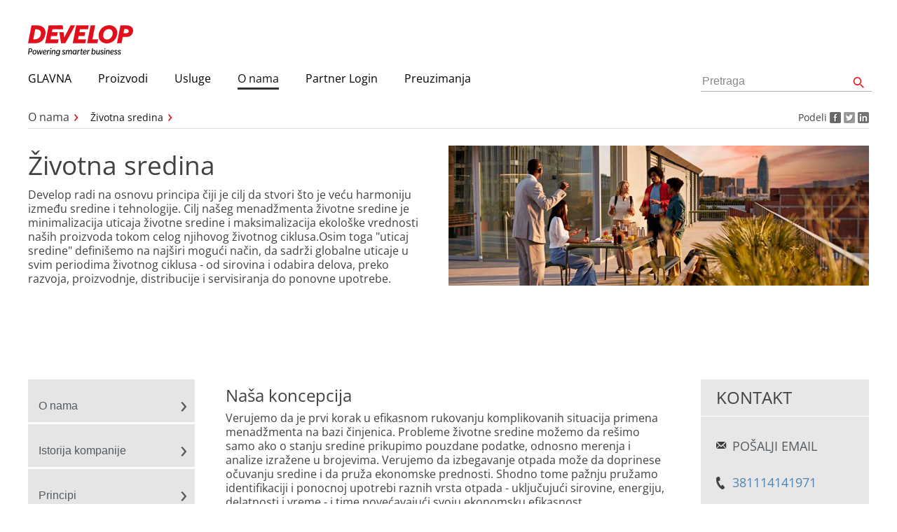

--- FILE ---
content_type: text/html; charset=utf-8
request_url: https://www.develop.rs/rs/o-nama/zivotna-sredina.html
body_size: 5652
content:
<!DOCTYPE html>
<html lang="sr" class="no-js">
<head>

<meta charset="utf-8">
<!-- 
	This website is powered by TYPO3 - inspiring people to share!
	TYPO3 is a free open source Content Management Framework initially created by Kasper Skaarhoj and licensed under GNU/GPL.
	TYPO3 is copyright 1998-2019 of Kasper Skaarhoj. Extensions are copyright of their respective owners.
	Information and contribution at https://typo3.org/
-->


<link rel="shortcut icon" href="/typo3conf/ext/develop_site/Resources/Public/Images/favicon.ico" type="image/x-icon">

<meta name="generator" content="TYPO3 CMS">


<link rel="stylesheet" type="text/css" href="/typo3temp/Assets/d5f46afe0e.css?1700326584" media="all">
<link rel="stylesheet" type="text/css" href="/typo3temp/Assets/5731e85192.css?1700326584" media="all">
<link rel="stylesheet" type="text/css" href="/typo3conf/ext/develop_site/Resources/Public/Css/powermail_frontend_basic.css?1580987317" media="all">
<link rel="stylesheet" type="text/css" href="/typo3conf/ext/km_anaconda2/Resources/Public/Styles/Default.css?1580987320" media="all">
<link rel="stylesheet" type="text/css" href="/typo3conf/ext/develop_site/Resources/Public/Css/styles.css?1595583576" media="all">
<link rel="stylesheet" type="text/css" href="/typo3conf/ext/develop_site/Resources/Public/Css/solr.css?1580987317" media="all">
<link rel="stylesheet" type="text/css" href="/typo3conf/ext/develop_site/Resources/Public/Css/merchantsearch.css?1580987317" media="all">
<link rel="stylesheet" type="text/css" href="/typo3conf/ext/develop_site/Resources/Public/Css/anaconda.css?1580987317" media="all">
<link rel="stylesheet" type="text/css" href="/typo3conf/ext/develop_site/Resources/Public/Css/fancybox/jquery.fancybox.css?1580987317" media="all">
<link rel="stylesheet" type="text/css" href="/typo3conf/ext/develop_site/Resources/Public/Css/contactbox.css?1580987317" media="all">
<link rel="stylesheet" type="text/css" href="/typo3conf/ext/develop_site/Resources/Public/Css/develop.css?1580987317" media="all">
<link rel="stylesheet" type="text/css" href="/typo3conf/ext/develop_site/Resources/Public/Css/km-showroom.min.css?1580987317" media="all">
<link rel="stylesheet" type="text/css" href="/fileadmin/templates/ae/fix/general.css?1564755782" media="all">
<link rel="stylesheet" type="text/css" href="/fileadmin/templates/ae/restyling/css/restyling.css?1717665982" media="all">


<script src="/typo3conf/ext/develop_site/Resources/Public/JavaScript/Libs/modernizr.custom.js?1580987320" type="text/javascript"></script>
<script src="/typo3conf/ext/develop_site/Resources/Public/JavaScript/Libs/jquery-1.8.x-1.8.x-1.2.x.js?1580987320" type="text/javascript"></script>
<script src="/typo3conf/ext/develop_site/Resources/Public/JavaScript/Libs/jquery.history.js?1580987320" type="text/javascript"></script>
<script src="/typo3conf/ext/develop_site/Resources/Public/JavaScript/Libs/spin.min.js?1580987320" type="text/javascript"></script>
<script src="/typo3conf/ext/develop_site/Resources/Public/JavaScript/Libs/jquery.ajaxifymenu.js?1580987320" type="text/javascript"></script>
<script src="/typo3conf/ext/develop_site/Resources/Public/JavaScript/Libs/swfobject.js?1580987320" type="text/javascript"></script>
<script src="/typo3conf/ext/solr/Resources/JavaScript/EidSuggest/suggest.js?1580987360" type="text/javascript"></script>
<script src="/typo3conf/ext/develop_site/Resources/Public/JavaScript/Libs/fancybox/jquery.fancybox.pack.js?1580987320" type="text/javascript"></script>
<script src="/typo3conf/ext/develop_site/Resources/Public/JavaScript/konicaminolta.js?1595583536" type="text/javascript"></script>
<script src="/fileadmin/templates/ae/restyling/js/restyling.js?1655306799" type="text/javascript"></script>
<script src="/fileadmin/templates/ae/restyling/js/hotfix.js?1652365532" type="text/javascript"></script>
<script src="/typo3temp/Assets/9a38f34785.js?1700326584" type="text/javascript"></script>


<meta name="viewport" content="width=device-width, initial-scale=1.0, maximum-scale=2.5, user-scalable=yes" />
<meta name="google-site-verification" content="3lsM7eWFzOvkq4tDo8D4TQtQ7-DSyqCSuNnUUk9AfMA" />

	<title>Životna sredina - DEVELOP | Srbija</title>
	<meta name="description" content="Naš sutrašnji opstanak zavisi od toga kako danas brinemo o životnoj sredini." />
	<link rel="canonical" href="https://www.develop.rs/rs/o-nama/zivotna-sredina.html" />
	<meta name="robots" content="" />
</head>
<body>


  <div id="wrapper">
    <header id="header" role="banner">
        <div id="logo"><a href="/rs/glavna.html"><img src="/typo3conf/ext/develop_site/Resources/Public/Images/DEVELOP_Logo_red_and_black.svg" width="531" height="155"   alt="DEVELOP" title="DEVELOP" ></a></div>
        
        
        
        
    </header>
    <nav id="mainmenu" role="navigation"><ul><li><a href="/rs/glavna.html"><span>GLAVNA</span></a></li><li><span>Proizvodi</span><ul><li><a href="/rs/proizvodi/stampaci.html" title="Kombinujte široku funkcionalnost i brzo štampanje sa izuzetno ekonomičnim štampanjem – u jednom sistemu."><span>Štampači</span></a></li><li><a href="/rs/proizvodi/kancelarijski-proizvodi.html" title="Iskoristite veliku brzinu, visokokvalitetni izlaz i lakoću korišćenja naših ineo sistema po meri."><span>Kancelarijski proizvodi</span></a></li><li><a href="/rs/proizvodi/sistemi-za-digitalnu-stampu.html" title="Maksimizujte produktivnost, jednostavnost korišćenja, fleksibilnost medija i kvalitet štampe sa našim ineo proizvodnim sistemima za štampanje."><span>Sistemi za digitalnu štampu</span></a></li><li><a href="/rs/proizvodi/prilagodavanje.html" title="Korisne poslovne aplikacije, individualizovani korisnički interfejsi, lični ineo dekori i još mnogo toga."><span>Prilagođavanje</span></a></li><li><a href="/rs/proizvodi/mobilna-stampa.html"><span>Mobilna Štampa</span></a></li></ul></li><li><span>Usluge</span><ul><li><a href="/rs/usluge/konsalting.html" title="Šta bi održivo poboljšanje procesa, tokova posla i troškova zaista značilo za vaše poslovanje?"><span>Konsalting</span></a></li><li><a href="/rs/usluge/ineo-navigator.html"><span>ineo Navigator</span></a></li><li><a href="/rs/usluge/data-security.html" title="Nudimo nivoe bezbednosti koje treba da traži i s pravom očekuje razborito poslovanje."><span>Data Security</span></a></li><li><a href="/rs/usluge/potrosni-materijal.html" title="Oslonite se na savršen tim: DEVELOP-ovi štamparski i multifunkcionalni sistemi u kombinaciji sa originalnim DEVELOP potrošnim materijalom."><span>Potrošni materijal</span></a></li></ul></li><li class="active"><span>O nama</span><ul><li><a href="/rs/o-nama/o-nama.html" title="Pročitajte ko smo i na šta možete da računate.
"><span>O nama</span></a></li><li><a href="/rs/o-nama/istorija-kompanije.html" title="Ukratko o našoj više od 60 godina istorije.
"><span>Istorija kompanije</span></a></li><li><a href="/rs/o-nama/principi.html" title="Saznajte više o našem razumevanju društveno odgovornog poslovanja, usklađenosti i korporativnog ponašanja.
"><span>Principi</span></a></li><li class="active"><a href="/rs/o-nama/zivotna-sredina.html" title="Naš sutrašnji opstanak zavisi od toga kako danas brinemo o životnoj sredini.
"><span>Životna sredina</span></a></li><li><a href="/rs/o-nama/gde-kupiti.html" title="Stupite u kontakt sa nama!"><span>Gde kupiti</span></a></li></ul></li><li><span>Partner Login</span><ul><li><a href="/rs/partner-login/moj-develop.html"><span>Moj DEVELOP</span></a></li></ul></li><li><span>Preuzimanja</span><ul><li><a href="/rs/preuzimanja/centar-preuzimanja.html"><span>Centar preuzimanja</span></a></li><li><a href="/rs/preuzimanja/os-kompatibilnost.html"><span>OS Kompatibilnost</span></a></li></ul></li><script type="text/javascript">
      /*<![CDATA[*/
      var tx_solr_suggestUrl = 'https://www.develop.rs/?eID=tx_solr_suggest&id=113770';
      /*]]>*/
    </script><form enctype="multipart/form-data" method="get" name="search" action="/rs/meta/pretraga.html" id="tx-solr-search-form-pi-search" accept-charset="utf-8"><div><input id="searchbox" class="tx-solr-q ui-autocomplete-input" autocomplete="off" type="text" value="Pretraga" name="q" role="textbox" aria-autocomplete="list" aria-haspopup="true"><input id="searchbutton" type="image" src="/typo3conf/ext/develop_site/Resources/Public/Images/icon-search.png" alt="Search"></div></form></ul><div id="mobiletitle"><p>Životna sredina</p><a href="/rs/glavna.html">BACK</a></div></nav>
    <div id="breadcrumb">
    <ul itemscope itemtype="http://data-vocabulary.org/Breadcrumb"><li><span itemprop="title">O nama</span></li><li><a href="/rs/o-nama/zivotna-sredina.html" itemprop="url"><span itemprop="title">Životna sredina</span></a></li></ul>  
    <div class="social-links-product"><div class="social-links-wrapper">Podeli<a href="http://www.facebook.com/sharer.php?u=https%3A%2F%2Fwww.develop.rs%2Frs%2Fo-nama%2Fzivotna-sredina.html&amp;t=O%20nama" title="Facebook" target="_blank"><img src="/typo3conf/ext/develop_site/Resources/Public/Images/icon-facebook-small.png" width="16" height="16"  class="socialColor"  alt="" ><img src="/typo3conf/ext/develop_site/Resources/Public/Images/icon-grey-facebook-small.png" width="16" height="16"  class="socialGrey"  alt="facebook" ></a><a href="http://twitter.com/home/?status=O%20nama+https%3A%2F%2Fwww.develop.rs%2Frs%2Fo-nama%2Fzivotna-sredina.html" title="Twitter" target="_blank"><img src="/typo3conf/ext/develop_site/Resources/Public/Images/icon-twitter-small.png" width="16" height="16"  class="socialColor"  alt="" ><img src="/typo3conf/ext/develop_site/Resources/Public/Images/icon-grey-twitter-small.png" width="16" height="16"  class="socialGrey"  alt="twitter" ></a><a href="http://www.linkedin.com/shareArticle?mini=true&amp;url=https%3A%2F%2Fwww.develop.rs%2Frs%2Fo-nama%2Fzivotna-sredina.html&amp;title=O%20nama" title="LinkedIn" target="_blank"><img src="/typo3conf/ext/develop_site/Resources/Public/Images/icon-linkedin-small.png" width="16" height="16"  class="socialColor"  alt="" ><img src="/typo3conf/ext/develop_site/Resources/Public/Images/icon-grey-linkedin-small.png" width="16" height="16"  class="socialGrey"  alt="linkedin" ></a></div></div>
  </div>   
    <div id="teaser">
        <div class="teaser-left-50"><a id="c876929"></a><div id="c791846" class="csc-default"><header><h1>Životna sredina</h1></header><p>Develop radi na osnovu principa čiji je cilj da stvori što je veću harmoniju između sredine i tehnologije. Cilj našeg menadžmenta životne sredine je minimalizacija uticaja životne sredine i maksimalizacija ekološke vrednosti naših proizvoda tokom celog njihovog životnog ciklusa.Osim toga &quot;uticaj sredine&quot; definišemo na najširi mogući način, da sadrži globalne uticaje u svim periodima životnog ciklusa - od sirovina i odabira delova, preko razvoja, proizvodnje, distribucije i servisiranja do ponovne upotrebe.</p>
<p>&nbsp;</p>
<p>&nbsp;</p></div></div>
        <aside class="teaser-right-50" role="complementary"><div id="c791837" class="csc-default"><div class="csc-textpic csc-textpic-right csc-textpic-above"><div class="csc-textpic-imagewrap" data-csc-images="1" data-csc-cols="1"><figure class="csc-textpic-image csc-textpic-last"><img src="/fileadmin/_migrated/pics/img_environment_360x175px.jpg" width="360" height="175" alt=""></figure></div></div></div></aside>
    </div>
    <div id="content">
        <div id="left">
            <nav id="submenu"><ul class="ajaxmenu"><li><a href="/rs/o-nama/o-nama.html" class="first piwik_ignore"><span> O nama </span></a></li><li><a href="/rs/o-nama/istorija-kompanije.html" class="piwik_ignore"><span> Istorija kompanije </span></a></li><li><a href="/rs/o-nama/principi.html" class="piwik_ignore"><span> Principi </span></a></li><li class="active"><a href="/rs/o-nama/zivotna-sredina.html" class="piwik_ignore"><span> Životna sredina </span></a></li><li><a href="/rs/o-nama/gde-kupiti.html" class="piwik_ignore"><span> Gde kupiti </span></a></li></ul></nav>
        </div>
        <!-- Background Image Subtle patterns -->
        <div id="main"><!--TYPO3SEARCH_begin--><a id="c876931"></a><div id="c791845" class="csc-default"><header><h2>Naša koncepcija</h2></header><p>Verujemo da je prvi korak u efikasnom rukovanju komplikovanih situacija primena menadžmenta na bazi činjenica. Probleme životne sredine možemo da rešimo samo ako o stanju sredine prikupimo pouzdane podatke, odnosno merenja i analize izražene u brojevima. Verujemo da izbegavanje otpada može da doprinese očuvanju sredine i da pruža ekonomske prednosti. Shodno tome pažnju pružamo identifikaciji i ponocnoj upotrebi raznih vrsta otpada - uključujući sirovine, energiju, delatnosti i vreme - i time povećavajući svoju ekonomsku efikasnost. </p></div><a id="c876932"></a><div id="c791844" class="csc-default"><header><h2>Globalno upravljanje životne sredine</h2></header><p>Preduzeće je dobilo ISO 14001 sertifikat za brzo i efikasno rešavanje problema životne sredine tokom celog životnog ciklusa – od sirovina i odabira delova, preko razvoja, proizvodnje, distribucije i servisiranja do ponovne upotrebe. </p></div><a id="c876933"></a><div id="c791843" class="csc-default"><header><h2>Smanjenje emisije CO2</h2></header><p>Pošto emisija CO<sub>2 </sub>igra glavnu ulogu u globalnom zagrevanju, smanjenje emisije ove materije je važan cilj zaštite životne sredine na svetskom nivou. Da bi dostigao taj cilj, Develop smanjuje potrošnju energije svojih proizvoda. Jedan od primera je nova indukciona tehnologija zagrevanja koja se koristi u najnovijim <i>ineo+</i> proizvodima u boji. </p></div><a id="c876934"></a><div id="c791842" class="csc-default"><header><h2>Ekologija u praksi</h2></header><p><b></b></p><ul><li>Ponovno upotrebljivi delovi</li><li>Primena principa &quot;nula otpad&quot; pri različitim jedinicama proizvodnje</li><li>Odabir dobavljača i proizvođača sirovina koji obraćaju pažnju na ekološke aspekte</li><li>nabavka ISO 14001 i ISO 9000 sertifikata širom sveta</li><li>nabavka &quot;Energy Star&quot; klasifikacije</li><li>nabavka &quot;Der blaue Engel&quot; klasifikacije</li></ul></div><a id="c876935"></a><div id="c791841" class="csc-default"><header><h2>Potrošni materijal</h2></header><p>U mnogim kompanijama današnja parola je smanjenje troškova – i to se podjednako odnosi na veće investicije kao i na potrošni materijal, kao što je toner. Zbog toga na tržište ulazi sve više proizvođača jeftinijih alternativa ili prodavaca originalne robe po nižim cenama. Međutim, jeftino ne znači nužno i dobro. Upotreba tonera nižeg kvaliteta ne samo da može negativno uticati na kvalitet štampe, već može dovesti i do nepopravljive štete na sistemu za štampanje. Jednokratna jeftinija kupovina tada postaje skupa greška. I zato podstičemo naše kupce da kupuju DEVELOP tonere.</p></div><!--TYPO3SEARCH_end--></div>
        <aside role="complementary"><!--TYPO3SEARCH_begin--><a id="c844378"></a><div id="c791793" class="csc-default csc-space-after-24">  <div class="txKmcontactboxPiContactBox" style="margin-bottom: 25px">
    <div class="contact-box-blue">
      <div id="pnlBlueBox_ctl">
        <div id="pnlBlueBox">
          <div class="contact-box-title">KONTAKT</div>          <div class="contact-box-email contact-box-email-icon">
            <p><a href="mailto:info@develop.rs">POŠALJI EMAIL</a></p>
          </div>          <div class="contact-box-phone contact-box-phone-icon">
            381114141971
            <span class="contact-box-phone-costs">
            </span>
          </div>        </div>
      </div>
    </div>
  </div></div><!--TYPO3SEARCH_end--></aside>
    </div>
    <footer id="footer"><ul><li class="next-line"><a href="/rs/rss.html">RSS Feed</a></li><li><a href="/rs/o-nama/gde-kupiti.html">Kontakt</a></li><li><a href="/rs/meta/terms-of-use.html">Uslovi korišćenja</a></li><li class="next-line"><a href="/rs/meta/sitemap.html">Mapa Sajta</a></li><li><a href="/rs/meta/privacy-policy.html">Politika Privatnosti</a></li><li><a href="/rs/meta/cookies-statement-popup.html" target="_blank" class="popup">Izjava o kolačićima</a></li></ul><p>&copy; 2025 Konica Minolta Poslovna Rešenja SE d.o.o.</p></footer>        
  </div>
  
<div id="cookie-statement" class="cookie-statement init-state"><div class="cookie-statement-text">This website uses cookies to enhance your visiting experience on our site. For more details, or to find out how to disable cookies <a href="http://www.develop.eu/rs/meta/cookies-statement-popup.html" target="_blank" class="popup">please follow this link</a>.<br />Please note that by deleting our cookies or disabling future cookies you may not be able to access certain areas or features of our site.<br><br>By closing this message or starting to navigate on this website, you agree to the usage of cookies.<a href="#" id="cookie-statement-close" class="cookie-statement-close"></a></div></div>
<!-- Piwik -->
<script type="text/javascript">
var pkBaseURL = (("https:" == document.location.protocol) ? "https://piwik.konicaminolta.eu/" : "http://piwik.konicaminolta.eu/");
document.write(unescape("%3Cscript src='" + pkBaseURL + "piwik.js' type='text/javascript'%3E%3C/script%3E"));
//console.log(document);
</script><script type="text/javascript">
try {
var piwikTracker = Piwik.getTracker(pkBaseURL + "piwik.php", 160);
piwikTracker.trackPageView();
piwikTracker.enableLinkTracking();
} catch( err ) {}
</script><noscript><p><img src="http://piwik.konicaminolta.eu/piwik.php?idsite=160" style="border:0" alt="" /></p></noscript>
<!-- End Piwik Tag -->

<script src="/typo3conf/ext/powermail/Resources/Public/JavaScripts/Libraries/jquery.datetimepicker.min.js?1580987359" type="text/javascript"></script>
<script src="/typo3conf/ext/powermail/Resources/Public/JavaScripts/Libraries/parsley.min.js?1580987359" type="text/javascript"></script>
<script src="/typo3conf/ext/powermail/Resources/Public/JavaScripts/Powermail/Tabs.min.js?1580987359" type="text/javascript"></script>
<script src="/typo3conf/ext/powermail/Resources/Public/JavaScripts/Powermail/Form.min.js?1580987359" type="text/javascript"></script>


</body>
</html>

--- FILE ---
content_type: text/css
request_url: https://www.develop.rs/typo3temp/Assets/d5f46afe0e.css?1700326584
body_size: -15
content:
/* specific page styles for extension "tx_cssstyledcontent" */
	.csc-textpic-intext-right-nowrap .csc-textpic-text { margin-right: 495px; }
	.csc-textpic-intext-left-nowrap .csc-textpic-text { margin-left: 495px; }
	.csc-space-after-24 { margin-bottom: 24px !important; }

--- FILE ---
content_type: text/css
request_url: https://www.develop.rs/typo3conf/ext/develop_site/Resources/Public/Css/powermail_frontend_basic.css?1580987317
body_size: 2217
content:
/* Powermail */
  /* Form */
span.powermail_mandatory {
  /* Color of mandatory error message */
  color: red;
}

fieldset.tx-powermail-pi1_fieldset input {
  margin-left:0;
}

fieldset.tx-powermail-pi1_fieldset input.powermail_text,
fieldset.tx-powermail-pi1_fieldset input.powermail_date,
fieldset.tx-powermail-pi1_fieldset input.powermail_datetime,
fieldset.tx-powermail-pi1_fieldset select.powermail_select,
fieldset.tx-powermail-pi1_fieldset select.powermail_ae_dynamic_recipient,
fieldset.tx-powermail-pi1_fieldset textarea.powermail_textarea,
fieldset.tx-powermail-pi1_fieldset input.powermail_captcha{
  /* Input and textarea */
  border:1px solid #ccc;
  background:#f8f8f8 none;
  -moz-box-shadow:0 0 5px #eee inset;
  -webkit-box-shadow:0 0 5px #eee inset;
    padding:2px;
  width:450px;
}

fieldset.tx-powermail-pi1_fieldset textarea:focus,
fieldset.tx-powermail-pi1_fieldset input:not([type="submit"]):focus {
  background:#fff none;
  border:1px solid #333;
  -moz-box-shadow:none;
  -webkit-box-shadow:none;
}

fieldset.tx-powermail-pi1_fieldset div.tx_powermail_pi1_fieldwrap_html_radio input.powermail_radio {
  /* Radiobuttons */
  margin: 3px 0;
}

div.tx_powermail_pi1_fieldwrap_html {
  /* DIV container arround every field */
  margin: 0 0 0.5em 0;
  clear:both;
}
fieldset.tx-powermail-pi1_fieldset input.powermail_submit {
  /* submit button */
  margin: 20px 0 10px 200px;
  font-weight: bold;
}
p.tx_powermail_pi1_fieldwrap_html_checkbox_title,
p.tx_powermail_pi1_fieldwrap_html_radio_title {
  margin: 0;
  padding: 0;
  font-weight: bold;
}
div.countryzone {
  margin: 10px 0 0 200px;
}
div.tx_powermail_pi1_fieldwrap_html label a,
div.tx_powermail_pi1_fieldwrap_html p a,
div.tx_powermail_pi1_fieldwrap_html fieldset legend.tx_powermail_pi1_fieldwrap_html_checkbox_title a,
div.tx_powermail_pi1_fieldwrap_html fieldset legend.tx_powermail_pi1_fieldwrap_html_radio_title a{
  /* Description */
  cursor: help;
  text-decoration: none;
}
div.tx_powermail_pi1_fieldwrap_html label a dfn,
div.tx_powermail_pi1_fieldwrap_html p a dfn,
div.tx_powermail_pi1_fieldwrap_html fieldset legend.tx_powermail_pi1_fieldwrap_html_checkbox_title a dfn,
div.tx_powermail_pi1_fieldwrap_html fieldset legend.tx_powermail_pi1_fieldwrap_html_radio_title a dfn{
  /* Description */
  display: none;
  text-decoration: none;
    position:absolute;
    z-index:1;
    width: auto;
    padding:3px 10px 5px 10px;
    background-color:#00559E;
    border:1px solid #00559E;
    font-size:11px;
    color:#fff;
    white-space: normal;
    /* CSS3 spicing for mozilla and webkit */
    -moz-border-radius:5px;
    -webkit-border-radius:5px;
    border-radius:5px;

    -moz-box-shadow:0 0 6px #ddd;
    -webkit-box-shadow:0 0 6px #ddd;
    box-shadow:0 0 6px #ddd;
}
div.tx_powermail_pi1_fieldwrap_html label a:hover dfn,
div.tx_powermail_pi1_fieldwrap_html p a:hover dfn,
div.tx_powermail_pi1_fieldwrap_html fieldset legend.tx_powermail_pi1_fieldwrap_html_checkbox_title a:hover dfn,
div.tx_powermail_pi1_fieldwrap_html fieldset legend.tx_powermail_pi1_fieldwrap_html_radio_title a:hover dfn{
  /* Description on mouseover */
  display: block;
}
div.tx_powermail_pi1_fieldwrap_html img.icon_info {
  /* Description icon */
  padding: 2px 2px 0 2px;
}
fieldset.tx-powermail-pi1_fieldset div.even {
}


  /* Confirmation */
td.powermail_all_td {
  padding: 3px 10px 3px 0;
}

  /* THX */
td.powermail_all p.bodytext {
  margin: 0;
}

fieldset.tx-powermail-pi1_fieldset fieldset {
  border: 0 none;
  padding: 0;
  margin: 0;
  position: relative;
}
fieldset.tx-powermail-pi1_fieldset fieldset legend {
  position: absolute;
  left: 0;
  padding: 0;
  margin: 0;
}
.powermail_mandatory {
  color: #f00;
}
.placeholder {
    color:#999;
}

.powermail_mandatory_helper{visibility:hidden;height:1px;position:absolute;}
fieldset.tx-powermail-pi1_fieldset .powermail_check_inner,
fieldset.tx-powermail-pi1_fieldset .powermail_radio_inner {
  clear: both;
}
fieldset.tx-powermail-pi1_fieldset .powermail_check_inner label,
fieldset.tx-powermail-pi1_fieldset .powermail_radio_inner label {
  float: none;
  width: auto;
  display: inline;
  font-weight: normal;
  margin-left: 7px;
}
fieldset.tx-powermail-pi1_fieldset .powermail_check_inner input,
fieldset.tx-powermail-pi1_fieldset .powermail_radio_inner input {
  float: left;
  position: relative;
  clear: left;
}

        /* Multiple JS */
div.fieldsets {
    clear: both;
}
div.powermail_multiple_js fieldset.tx-powermail-pi1_fieldset legend,
div.powermail_multiple_js fieldset.tx-powermail-pi1_fieldset.ui-tabs-hide{
    display:none;
}
div.powermail_multiple_js fieldset.tx-powermail-pi1_fieldset {
    padding-top:15px;
}
div.powermail_multiple_js fieldset.tx-powermail-pi1_fieldset fieldset legend {
    display:block;
}
ul.powermail_multiplejs_tabs {
    list-style-type: none;
    padding: 0;
    margin: 0;
}
ul.powermail_multiplejs_tabs li {
    float: left;
    margin: 0 1px 0 0;
    padding: 0;
    list-style-type: none;
}
ul.powermail_multiplejs_tabs li a {
    display: block;
    padding: 5px 10px;
    color: #666;
    font-weight: bold;
    text-decoration: none;
    background: #E0E0E0;
    -webkit-border-radius: 2px;
    -moz-border-radius: 2px;
    -khtml-border-radius: 2px;
    border-radius: 2px;
    border-top: 1px solid #ccc;
    border-left: 1px solid #ccc;
    border-right: 1px solid #ccc;
    outline: none;
}
ul.powermail_multiplejs_tabs li a.act {
    background: #F0F0F0;
    color: #333;
    padding:5px 10px 6px 10px;
    position:relative;
    margin-bottom:-1px
}

input.tx_powermail_pi1_submitmultiple_forward,
input.tx_powermail_pi1_submitmultiple_back {margin-top:1em;}

input.tx_powermail_pi1_submitmultiple_forward {
    float: right;
}

.powermail_multiple_php form > div.tx_powermail_pi1_fieldwrap_html_submit {
    display: inline;
    float: right;
    margin-top:1em;
}

/* error message */
.error {
  /* supply height to ensure consistent positioning for every browser */
  background-color:#FF0000;
  border:1px solid #FF0000;
  font-size:11px;
  color:#fff;
  padding:3px 10px 5px 10px;
  margin-left:-2px;
    z-index:10;
    text-align:left;
    height:auto;


  /* CSS3 spicing for mozilla and webkit */
  -moz-border-radius:5px;
  -webkit-border-radius:5px;
  border-radius:5px;

  -moz-box-shadow:0 0 6px #ddd;
  -webkit-box-shadow:0 0 6px #ddd;
  box-shadow:0 0 6px #ddd;
}

.error p {
  margin: 0;
  padding: 0;
  font-weight: bold;
}

/* pure CSS arrow */
html:root .error em {
  display:block;
  width:0;
  height:0;
  border:10px solid;
  border-color:#FF0000 transparent transparent;

  /* positioning */
  position:absolute;
  bottom:-10px;
  left:5px;
  border-bottom:0 none;
}

/* For the details, see: http://flowplayer.org/tools/dateinput/index.html#skinning */

/* calendar root element */
#calroot {
  /* place on top of other elements. set a higher value if nessessary */
  z-index:10000;
  
  margin-top:-1px;
  width:198px;
  padding:2px;
  background-color:#fff;
  font-size:11px;
  border:1px solid #ccc;
  
  -moz-border-radius:5px;
  -webkit-border-radius:5px;
  border-radius:5px;
  
  -moz-box-shadow: 0 0 15px #666;
  -webkit-box-shadow: 0 0 15px #666;
  box-shadow:0 0 15px #666;
}

/* head. contains title, prev/next month controls and possible month/year selectors */
#calhead {  
  padding:2px 0;
  height:22px;
} 

#caltitle {
  font-size:14px;
  color:#FA8800;  
  float:left;
  text-align:center;
  width:155px;
  line-height:20px;
  text-shadow:0 1px 0 #ddd;
}

#calnext, #calprev {
  display:block;
  width:20px;
  height:20px;
  background:transparent url(../img/prev.gif) no-repeat scroll center center;
  float:left;
  cursor:pointer;
}

#calnext {
  background-image:url(../img/next.gif);
  float:right;
}

#calprev.caldisabled, #calnext.caldisabled {
  visibility:hidden;  
}

/* year/month selector */
#caltitle select {
  font-size:10px;  
}

/* names of the days */
#caldays {
  height:18px;
  border-bottom:1px solid #ddd;
}

#caldays span {
  display:block;
  float:left;
  width:28px;
  text-align:center;
}

/* container for weeks */
#calweeks {
  background-color:#fff;
  margin-top:4px;
}

/* single week */
.calweek {
  clear:left;
  height:22px;
}

/* single day */
.calweek a {
  display:block;
  float:left;
  width:27px;
  height:20px;
  text-decoration:none;
  font-size:11px;
  margin-left:1px;
  text-align:center;
  line-height:20px;
  color:#666;
  -moz-border-radius:3px;
  -webkit-border-radius:3px;     
} 

/* different states */
.calweek a:hover, .calfocus {
  background-color:#ddd;
}

/* sunday */
a.calsun {
  color:red;    
}

/* offmonth day */
a.caloff {
  color:#ccc;    
}

a.caloff:hover {
  background-color:rgb(245, 245, 250);    
}


/* unselecteble day */
a.caldisabled {
  background-color:#efefef !important;
  color:#ccc  !important;
  cursor:default;
}

/* current day */
#calcurrent {
  background-color:#498CE2;
  color:#fff;
}

/* today */
#caltoday {
  background-color:#333;
  color:#fff;
}

/* slider root element */
.slider { 
  background:#3C72E6 url(../img/h30.png) repeat-x 0 0; 
  height:9px; 
  position:relative; 
  cursor:pointer;
  border:1px solid #333;
  width:300px;
  float:left; 
  clear:right;
  margin-top:10px;
  -moz-border-radius:5px; 
  -webkit-border-radius:5px;
  border-radius:5px;
  -moz-box-shadow:inset 0 0 8px #000;
  box-shadow:inset 0 0 8px #000;
}

/* progress bar (enabled with progress: true) */
.progress {
  height:9px; 
  background-color:#C5FF00; 
  display:none;
  opacity:0.6;
}

/* drag handle */
.handle { 
  background:#fff url(../img/h30.png) repeat-x 0 0; 
  height:28px;
  width:28px;
  top:-12px;
  position:absolute; 
  display:block; 
  margin-top:1px;
  border:1px solid #000;
  cursor:move;
  -moz-box-shadow:0 0 6px #000;
  -webkit-box-shadow:0 0 6px #000;
  box-shadow:0 0 6px #000;
  -moz-border-radius:14px;
  -webkit-border-radius:14px; 
  border-radius:14px;
}

/* the input field */
fieldset.tx-powermail-pi1_fieldset input.powermail_text.range {
  float:left;
  margin:0 0 0 15px;
  padding:3px 0;
  text-align:center;
  width:50px;
}


--- FILE ---
content_type: text/css
request_url: https://www.develop.rs/typo3conf/ext/km_anaconda2/Resources/Public/Styles/Default.css?1580987320
body_size: 22
content:
.tx-km-anaconda2 .embed-container {
  position: relative; 
  padding-bottom: 56.25%; /* ratio 16x9 */
  height: 0; 
  overflow: hidden; 
  width: 100%;
  height: auto;
}

.tx-km-anaconda2 .embed-container iframe {
  position: absolute; 
  top: 0; 
  left: 0; 
  width: 100%; 
  height: 100%; 
}

.tx-km-anaconda2 .embed-container.ratio4x3 {
  padding-bottom: 75%;
}


--- FILE ---
content_type: text/css
request_url: https://www.develop.rs/typo3conf/ext/develop_site/Resources/Public/Css/styles.css?1595583576
body_size: 15321
content:
/* Reset and cleanup styles
-------------------------------------------------------------------------------*/
html, body, body div, span, object, iframe, h1, h2, h3, h4, h5, h6, p, blockquote, pre, abbr, address, cite, code, del, dfn, em, img, ins, kbd, q, samp, small, strong, sub, sup, var, b, i, dl, dt, dd, ol, ul, li, fieldset, form, label, legend, table, caption, tbody, tfoot, thead, tr, th, td, article, aside, figure, footer, header, hgroup, menu, nav, section, time, mark, audio, video {
  margin: 0;
  padding: 0;
  border: 0;
  outline: 0;
  font-size: 100%;
  vertical-align: baseline;
  background: transparent;
}                  
article, aside, figure, footer, header, hgroup, nav, section {display: block;}
img,
object,
embed {max-width: 100%;}
.ie8 img,
.ie8 object,
.ie8 embed {max-width: none;}
html {overflow-y: scroll;}
ul {list-style: none;}
blockquote, q {quotes: none;}
blockquote:before,
blockquote:after,
q:before,
q:after {content: ''; content: none;}
a {margin: 0; padding: 0; font-size: 100%; vertical-align: baseline; background: transparent;}
del {text-decoration: line-through;}
abbr[title], dfn[title] {border-bottom: 1px dotted #000; cursor: help;}
table {border-collapse: collapse; border-spacing: 0;}
th {font-weight: bold; vertical-align: bottom;}
td {font-weight: normal; vertical-align: top;}
hr {display: block; height: 1px; border: 0; border-top: 1px solid #ccc; margin: 1em 0; padding: 0;}
input, select {vertical-align: middle;}
pre {
  white-space: pre; /* CSS2 */
  white-space: pre-wrap; /* CSS 2.1 */
  white-space: pre-line; /* CSS 3 (and 2.1 as well, actually) */
  word-wrap: break-word; /* IE */
}
input[type="radio"] {vertical-align: text-bottom;}
input[type="checkbox"] {vertical-align: bottom; *vertical-align: baseline;}
.ie6 input {vertical-align: text-bottom;}
select, input, textarea {font-size: 99%;}
table {font-size: inherit; font: 100%;}
a:hover, a:active {outline: none;}
strong, th {font-weight: bold;}
td, td img {vertical-align: top;}
sub, sup {font-size: 75%; line-height: 0; position: relative;}
sup {top: -0.5em;}
sub {bottom: -0.25em;}
pre, code, kbd, samp {font-family: monospace, sans-serif;}
.clickable, label, input[type=button], input[type=submit], button {cursor: pointer;}
button, input, select, textarea {margin: 0;}
button {width: auto; overflow: visible;}
.ie7 img {-ms-interpolation-mode: bicubic;}
.ie6 html {filter: expression(document.execCommand("BackgroundImageCache", false, true));}
.clearfix:before, .clearfix:after { content: "\0020"; display: block; height: 0; overflow: hidden; }  
.clearfix:after { clear: both; }  
.clearfix { zoom: 1; }  

/* Individual styles
-------------------------------------------------------------------------------*/
/* Disable highlight of images */
img { 
  outline:none;
  -webkit-user-select: none;
  -khtml-user-select: none;
  -moz-user-select: none;
  -o-user-select: none;
  user-select: none;
}

body {
  font-size: 13px;
  font-family: arial,sans-serif;
  line-height: 135%;
  text-align: left;
  color: #3F4D58;
}

h1, 
#DBpnlOverview p.download-box-header,
#teaser h5 {
  font-size: 20px;
  line-height: 27px;
  font-weight: normal;
  background-repeat: no-repeat;
  background-position: left top;    
  padding-left: 20px;
  padding-top: 6px;
  margin-bottom: 10px;   
  position: relative;
  left: -20px;  
}

h2 {
  font-size: 16px;
  line-height: 17px;   
  font-weight: normal;
  margin-bottom: 5px;  
  margin-top: 10px;
}

#main-bg h2 {
  background-repeat: no-repeat;
  background-position: left 1px;  
  padding-left: 15px;
  position: relative;
  left: 0;
}

h3, .follow-title {
  font-size: 12px;
  font-weight: normal;
  margin-bottom: 5px;  
  margin-top: 10px;
}

h1 a,
h2 a,
h3 a,
#teaser h5 a {
  text-decoration: none;
}

ol,
ul {
  list-style: none;
  padding-bottom: 10px;
}

ul li {
  line-height: 150%;
  margin-left: 15px;
  padding: 4px 0;
  list-style-type: square;
}

ol li {
  line-height: 150%;
  margin-left: 15px;
  padding: 4px 0;
  list-style-type: decimal;
}

ul li.csc-textpic-image {
  background-image: none!important;
}

a {
  color: #3F4D58;
}

p {
  margin-bottom: 20px;
}

.download,
.morelink,
.download-external-link {
  display: inline-block;
  font-size: 12px;
  font-weight: bold;
  text-decoration: none;
  background-repeat: no-repeat;
  background-position: left center;  
  padding-left: 9px;
}

.download:hover,
.morelink:hover,
.download-external-link:hover {
  text-decoration: underline;
}

.button {
  display: inline-block;
  background-color: transparent;  
  color: #fff;
  font-size: 14px;
  text-align: center;    
  text-decoration: none;  
  background-image: url("../Images/button-big-right.png");
  background-position: right top;
  background-repeat: no-repeat;
}

.button:hover {
  color: #e6f1fc;
}

.button span {
  display: block;
  background-color: transparent;  
  line-height: 30px;
  background-image: url("../Images/button-big-left.png");
  background-repeat: no-repeat;
  padding: 0 15px 0 15px;
}

.button-back{
  display: inline-block;
  background-color: transparent;  
  color: #fff;
  font-size: 12px;
  text-align: center;    
  text-decoration: none;  
  background-image: url("../Images/button-right.png");
  background-position: right top;
  background-repeat: no-repeat;
}

.button-back span {
  display: block;
  background-color: transparent;  
  height: 23px;
  line-height: 19px;
  background-image: url("../Images/button-left.png");
  background-repeat: no-repeat;
  padding: 3px 15px 0 30px;
}

.button-forward{
  display: inline-block;
  background-color: transparent;  
  color: #fff;
  font-size: 12px;
  text-align: center;    
  text-decoration: none;  
  background-image: url("../Images/button-left-forward.png");
  background-repeat: no-repeat;
  float: right;
}

.button-forward span {
  display: block;
  background-color: transparent;  
  height: 23px;
  line-height: 19px;
  background-image: url("../Images/button-right-forward.png");
  background-position: right top;
  background-repeat: no-repeat;
  padding: 3px 30px 0px 15px;
}

.button-back:hover,
.button-forward:hover {
  color: #e6f1fc;
}

img {
 height: auto;
}

/* Tabelle */

table{
  text-align: left;
  border:none;
  border:1px solid #d1d5dd;
  border-top: none!important;
  margin-bottom: 15px;
}

table p {
  margin-bottom: 0;
}

table,
td {
  font-size: 12px;
  border: 1px solid #d1d5dd;
  border-collapse: collapse;
}

table {
  border-left: none;
}

caption {
  display:none;
}

thead th {
  font-weight: bold;
  color: #4B4B4B; 
  background: #d1d5dd; 
  background: -moz-linear-gradient(top,  #d1d5dd 0%, #e3e5ea 100%); /* FF3.6+ */
  background: -webkit-gradient(linear, left top, left bottom, color-stop(0%,#d1d5dd), color-stop(100%,#e3e5ea)); /* Chrome,Safari4+ */
  background: -webkit-linear-gradient(top,  #d1d5dd 0%,#e3e5ea 100%); /* Chrome10+,Safari5.1+ */
  background: -o-linear-gradient(top,  #d1d5dd 0%,#e3e5ea 100%); /* Opera 11.10+ */
  background: -ms-linear-gradient(top,  #d1d5dd 0%,#e3e5ea 100%); /* IE10+ */
  background: linear-gradient(top,  #d1d5dd 0%,#e3e5ea 100%); /* W3C */
}  

tbody th {
  border-left: none;  
  border-top: 1px solid #d1d5dd;
  border-right: 1px solid #d1d5dd;
  text-align: left;
  vertical-align: top;  
  font-weight: bold;
}

thead th{
  vertical-align: top;
  border-left: 1px solid #d1d5dd;  
}

thead th,
tbody th,
tbody tr td {
  padding: 8px 20px 8px 10px; 
}

tbody td {
  background-color: #fff;
  border-left: none;
}

table tbody tr th{
  background-color: transparent;  
}

table.product-specifications p{
  margin: 0px;
}
table.product-specifications {
  width: 510px;
}
table.product-specifications th {
  width: 144px;
}
.box table.product-specifications {
  border: none;
}
.box table.product-specifications th, 
.box table.product-specifications td {
  border: none;
  border-bottom: 1px solid #D1D5DD;
}
.box table.product-specifications td {
  background-color: #fff;
}

table td.available_arrow, table th.available_arrow {
  background: url("/typo3conf/ext/km_products/assets/icons/checkmark.png") transparent no-repeat center center;
}

table td.unavailable_arrow, table th.unavailable_arrow {
  background: url("/typo3conf/ext/km_products/assets/icons/minus.png") transparent no-repeat center center;
}


img.img-border {
  border: 1px solid #D1D5DD;
}

#wrapper {
  width: 970px;  
  margin: 0 auto;
  position: relative;
  overflow: hidden;    
}


/* cookie-statement */

.popup-content {
  margin: 0 20px;
}

.cookie-statement.init-state {
  display: none;
}

.cookie-statement {
  min-width: 970px;
  background: #e4e6eb;
  background-image: -moz-linear-gradient(top, #fff 0%, #e4e6eb 100px);
  background-image: -webkit-gradient(linear, 0% 0%,0% 100px, from(#fff), to(#e4e6eb));
  background-image: -webkit-linear-gradient(top, #fff 0%,#e4e6eb 100px);
  background-image: -o-linear-gradient(top, #fff 0%,#e4e6eb 100px);
  background-image: -ms-linear-gradient(top, #fff 0%,#e4e6eb 100px);
  background-image: linear-gradient(top, #fff 0%,#e4e6eb 100px);
  background-position: 0 0 ;
  -webkit-box-shadow: 0px 0px 6px rgba(0,0,0,0.7);
  -moz-box-shadow: 0px 0px 6px rgba(0,0,0,0.7);
  box-shadow: 0px 0px 6px rgba(0,0,0,0.7);  
  padding: 10px 0; 
  
  position: relative;
  z-index: 999;
}

.ie7 .cookie-statement,
.ie8 .cookie-statement,
.ie9 .cookie-statement {
  background-color: #fff;
  background-image: url(../Images/cookie-statement-background.png);
  background-repeat: repeat-x;
  background-position: center bottom;
}

.cookie-statement-text {
  width: 940px;
  margin: 0 auto;
  font-weight: bold;
  font-size: 12px;
  position: relative;  
  padding-right: 30px;
}

.cookie-statement-text a {
  color: #E2091B;
}

.cookie-statement-close {
  display: block;
  width: 20px;
  height: 18px;
  background-image: url(../Images/icon-close-cookie-statement.png);
  background-repeat: no-repeat;
  position: absolute;
  right: 0;
  top: 0;
}

/* HEADER */

#header {
  height: 70px;
  position: relative;
}

#header a:visited{
  color: #4d3380;
}

#header a:hover {
  color: #7f99b2;
}

#logo {
  /*width: 400px;*/
  /*width:540px;*/
  width:auto;
  
  top: 19px;
  left: 20px;
  position: absolute;
  overflow: hidden;
}

#logo p {
  display: block;
  /*float: right;*/
  float: left;
  font-size: 13px;
  font-weight: bold;
  color: #666666;
  margin-bottom: 0;
  margin-top:11px;
/*
  position: absolute;
  right: 6px;
  bottom: 4px;
*/
}

#logo img {
  float: left;
  margin-right:40px;
}

.more-logo {
  top: 9px;
  left: 450px;
  position: absolute;
}

#header #language {
  border-right: 1px solid #CCCCCC;
  padding-right: 12px;
  padding-bottom: 0;
  top: 13px;
  right: 201px;
  position: absolute;  
  overflow: hidden;  
}

#header #language li {
  float: left;
  font-size: 12px;
  list-style-type: none;
  line-height: 100%;
  padding-left: 7px;
  margin: 0;
}

#header #language li a {
  text-decoration: none;
  color: #003366;
  background-image: url(../Images/icon-branch-link.png);
  background-repeat: no-repeat;
  background-position: left 1px;
  padding-left: 13px;
  margin-left: 8px;
}

#slogan {
  top: 15px;
  right: 0;
  position: absolute;
}

#branch {
  padding-bottom: 0;  
  top: 38px;
  right: 214px;
  position: absolute;
  overflow: hidden;
}

#branch li {
  float: left;
  list-style-type: none;
  padding: 0;
  margin: 0;  
  margin-top: 2px;
}

#header #language li.active,
#header #language li a.active {
  background-image: none;
  color: #999999;
  font-weight: bold;
  cursor: default;
}

#branch li a {
  font-size: 12px;
  text-decoration: none;
  color: #003366;
  background-image: url(../Images/icon-branch-link.png);
  background-repeat: no-repeat;
  background-position: left center;
  padding-left: 13px;
  margin-left: 8px;
}

#branch li.branchlink {
  font-size: 12px;
  text-decoration: none;
  color: #003366;
  background-image: url(../Images/icon-branch-link.png);
  background-repeat: no-repeat;
  background-position: left 3px;
  padding-left: 13px;
  margin: 3px 0 0 8px;
}

.ie7 #language li a,
.ie7 #branch li a,
.ie8 #language li a,
.ie8 #branch li a {
  background-position: left 2px;
}

#branch a.global {
  display: inline-block;
  background-image: url(../Images/icon-global.png);
  background-repeat: no-repeat;
  background-position: left top;
  padding-left: 20px;
}

.ie7 #branch a.global {
  padding-top: 1px;
}

#search,
#tx-solr-search-form-pi-search {
  top: 39px;
  right: 0;
  position: absolute;
}

#searchbox {
  height: 17px;
  width: 171px;
  color: #666666;
  font-family: arial,sans-serif;
  font-size: 12px;
  padding: 0 2px;
  margin-right: 5px;
}

#mobiletitle {
  display: none;
}

/* MAINMENU*/


#mainmenu {
  height: 30px;
  background-color: #e9e9e9; /* Old browsers */
  background-image: url([data-uri]);
  background-image: -moz-linear-gradient(top,  #e9e9e9 0%, #e0e0e0 100%); /* FF3.6+ */
  background-image: -webkit-gradient(linear, left top, left bottom, color-stop(0%,#e9e9e9), color-stop(100%,#e0e0e0)); /* Chrome,Safari4+ */
  background-image: -webkit-linear-gradient(top,  #e9e9e9 0%,#e0e0e0 100%); /* Chrome10+,Safari5.1+ */
  background-image: -o-linear-gradient(top,  #e9e9e9 0%,#e0e0e0 100%); /* Opera 11.10+ */
  background-image: -ms-linear-gradient(top,  #e9e9e9 0%,#e0e0e0 100%); /* IE10+ */
  background-image: linear-gradient(top,  #e9e9e9 0%,#e0e0e0 100%); /* W3C */
  background-position: 0 0;  
  position: relative;
  z-index: 50;
}

#mainmenu ul {
  position: relative;
  left: 0;
  top: 0;  
  width: 100%;
}

#mainmenu ul li {
  float: left;
  list-style-type: none;
  font-size: 12px;
  color: #333333;
  margin-left: 0px;
  padding: 0 10px;
  cursor: default;  
}

#mainmenu> ul> li {
  line-height: 30px;
  font-weight: bold;
}

#mainmenu> ul> li >a {
  text-decoration: none;
  color: #333333;
}

/*#mainmenu ul li:hover, */
#mainmenu ul li ul li a:hover{
  background-color: #c5e1ff; /* Old browsers */
  background-image: url([data-uri]);
  background-image: -moz-linear-gradient(top,  #c5e1ff 0%, #a5d1ff 100%); /* FF3.6+ */
  background-image: -webkit-gradient(linear, left top, left bottom, color-stop(0%,#c5e1ff), color-stop(100%,#a5d1ff)); /* Chrome,Safari4+ */
  background-image: -webkit-linear-gradient(top,  #c5e1ff 0%,#a5d1ff 100%); /* Chrome10+,Safari5.1+ */
  background-image: -o-linear-gradient(top,  #c5e1ff 0%,#a5d1ff 100%); /* Opera 11.10+ */
  background-image: -ms-linear-gradient(top,  #c5e1ff 0%,#a5d1ff 100%); /* IE10+ */
  background-image: linear-gradient(top,  #c5e1ff 0%,#a5d1ff 100%); /* W3C */
  background-position: 0 0;
  position: relative;
}

#mainmenu ul li.active, 
#mainmenu ul li.active ul li a:hover {
  background-color: #006bdb; /* Old browsers */
  background-image: url([data-uri]);
  background-image: -moz-linear-gradient(top,  #007dfe 0%, #005bba 100%); /* FF3.6+ */
  background-image: -webkit-gradient(linear, left top, left bottom, color-stop(0%,#007dfe), color-stop(100%,#005bba)); /* Chrome,Safari4+ */
  background-image: -webkit-linear-gradient(top,  #007dfe 0%,#005bba 100%); /* Chrome10+,Safari5.1+ */
  background-image: -o-linear-gradient(top,  #007dfe 0%,#005bba 100%); /* Opera 11.10+ */
  background-image: -ms-linear-gradient(top,  #007dfe 0%,#005bba 100%); /* IE10+ */
  background-image: linear-gradient(top,  #007dfe 0%,#005bba 100%); /* W3C */
  background-position: 0 0;
}

#mainmenu ul li.active,
#mainmenu ul li.active a{
  color: #fff;
  text-decoration: none;
}

#mainmenu ul li ul {
  display: none;
  position: absolute;
  top: 30px;
  left: 0;
  z-index: 1050;
}

#mainmenu ul li:hover ul {
  display: block;
}

#mainmenu ul li ul li {
  clear: left;
  display: block;
  width: 178px;
  background-color: #d1e6fb;
  border-top: 1px solid #fff;
}

#mainmenu ul li ul li a {
  display: block;
  text-decoration: none;
  font-weight: normal;
  color: #000;
  padding-left: 0px;
  line-height: 120%;
  padding: 6px 0;
  cursor: pointer;
}

#mainmenu ul li ul li.active {
  background: #007dfe; /* Old browsers */
  background-image: url([data-uri]);
  background-image: -moz-linear-gradient(top,  #007dfe 0%, #005bba 100%); /* FF3.6+ */
  background-image: -webkit-gradient(linear, left top, left bottom, color-stop(0%,#007dfe), color-stop(100%,#005bba)); /* Chrome,Safari4+ */
  background-image: -webkit-linear-gradient(top,  #007dfe 0%,#005bba 100%); /* Chrome10+,Safari5.1+ */
  background-image: -o-linear-gradient(top,  #007dfe 0%,#005bba 100%); /* Opera 11.10+ */
  background-image: -ms-linear-gradient(top,  #007dfe 0%,#005bba 100%); /* IE10+ */
  background-image: linear-gradient(top,  #007dfe 0%,#005bba 100%); /* W3C */
  background-position: 0 0;  
}

.ie7 #mainmenu ul li ul li.active,
.ie8 #mainmenu ul li ul li.active {
  background-color: #005bba;
}

#mainmenu ul li.active ul li a {
  color: #000;
}

#mainmenu ul li.active ul li.active a, 
#mainmenu ul li.active ul li a:hover {
  color: #fff;
}

#mainmenu ul li.active ul li a:hover {
  color: #000;
  background-color: #c5e1ff; /* Old browsers */
  background-image: url([data-uri]);
  background-image: -moz-linear-gradient(top,  #c5e1ff 0%, #a5d1ff 100%); /* FF3.6+ */
  background-image: -webkit-gradient(linear, left top, left bottom, color-stop(0%,#c5e1ff), color-stop(100%,#a5d1ff)); /* Chrome,Safari4+ */
  background-image: -webkit-linear-gradient(top,  #c5e1ff 0%,#a5d1ff 100%); /* Chrome10+,Safari5.1+ */
  background-image: -o-linear-gradient(top,  #c5e1ff 0%,#a5d1ff 100%); /* Opera 11.10+ */
  background-image: -ms-linear-gradient(top,  #c5e1ff 0%,#a5d1ff 100%); /* IE10+ */
  background-image: linear-gradient(top,  #c5e1ff 0%,#a5d1ff 100%); /* W3C */
  background-position: 0 0;
  position: relative;
}

#mainmenu ul li.active ul li.active a:hover {
  color: #fff;
  background-color: transparent;
  background-image: none;
}


/* BREADCRUMB */

#breadcrumb {
  min-height: 28px;
  border-bottom: 1px solid #D1D5DD;
  overflow: hidden;
  position: relative;
  padding-bottom: 0;
}

#breadcrumb ul {
  width: 640px;  
  padding-bottom: 0;
}

#breadcrumb li{
  float: left;
  list-style-type: none;
  background-image: url(../Images/arrow-black.png);
  background-repeat: no-repeat;
  background-position: left center;
  padding-top: 0;
  padding-bottom: 0;  
  padding-left: 10px;
  margin-left: 10px;
  margin-right: 0;
}

.ie7 #breadcrumb li,
.ie8 #breadcrumb li {
  background-position: left 12px;  
}

#breadcrumb li a {
  font-size: 12px;
  line-height: 28px;   
  text-decoration: none;
  color: #333333;
}

#breadcrumb li a:hover {
  color: #0064cc;
  text-decoration: underline;
}

/* BREADCRUMB WITH SOCIAL-LINKS */
div#breadcrumb {
  with: 967px;
}

div#breadcrumb ul {
  float: left;
}

div#breadcrumb .social-links-product {
  float: right;
  position: relative;
  top: 2px;
}

.social-links-wrapper {
    float: left;
}

/* TOP AREA */

#teaser {
  margin-bottom: 34px;
  padding-top: 24px;  
  overflow: hidden;
}

#home #teaser {
  margin-bottom: 27px;
}

.teaser-left-wide {
  float: left;
  width: 588px;
  margin-right: 20px;
}

.teaser-left-wide .frame1,
.teaser-left-wide .csc-frame-frame1 {
  padding: 0 19px;
}

.teaser-right-small{
  float: right;
  width: 362px;
}

.teaser-left-small {
  width: 182px;
  float: left;  
  margin-right: 9px;
}

.teaser-left-small .button-back {
  margin-left: 20px;
}

.teaser-right-50 {
  float: right;
  width: 465px;
  padding: 0 10px;
}

.teaser-left-50 {
  width: 465px;
  float: left;  
  padding: 0 10px;
}

.teaser-left-small h1, .teaser-left-50 h1, .teaser-right-50 h1,
.teaser-left-small h5, .teaser-left-50 h5, .teaser-right-50 h5{
  position: relative;
  left: 0;
}

.teaser-right-wide {
  width: 777px;
  float: right;
  text-align: right;
}

.ProductApplication-left {
  width: 252px;
  float: left;  
}

.ProductApplication-left h5,
.ProductApplication-left h1{
    left: 0;
    position: relative;
}

.ProductApplication-left p {
  font-size: 13px;
  line-height: 18px;
  padding-left: 20px;
}

.ProductApplication-right {
  width: 717px;
  float: right;   
}

.ProductApplication-middle {
  width: 500px;
  float: left;
  margin-right: 9px;  
  text-align: center;
}

.ProductApplication-certs {
  width: 209px;
  float: right;   
}

#teaser-country-top {
  margin-bottom: 10px;
}

#content-country-top{
  width: 980px;  
  overflow: hidden;  
}

.csc-frame-frame2{
  float: left;
  border: 1px solid #b8b8b8;
  margin-right: 10px;
  padding: 6px;
  width: 172px;
}

.csc-frame-frame2 .csc-textpic-text a {
  color: #003267;
  background-image: url(../Images/arrow-blue.png);
  background-position: left center;
  background-repeat: no-repeat;
  padding-left: 8px;
}

.csc-frame-frame2 p {
  font-size: 11px;
  font-weight: bold;
  color: #999999;
  padding-left: 8px;  
  margin: 0;
}

.site-selector {
  margin-top: 20px;
  margin-bottom: 30px;
}

/* CONTENT*/

#content {
  overflow: hidden;  
  #padding-bottom: 35px;   
}

/* submenu*/

#left {
  float: left;
  width: 190px;
  min-height: 400px;
  margin-right: 2px;
  position: relative;
}

#submenu ul li {
  display: block;
  width: 99%;
  height: 50px;
  text-transform: uppercase;
  line-height: 110%;  
  list-style-type: none;
  margin-left: 0;
  padding-top: 0;
  padding-bottom: 1px;  
}

.ie7 #submenu ul li {
  float: left;
}

.ie7 #submenu ul li,
.ie9 #submenu ul li,
.ie8 #submenu ul li {
  height: 49px;
}

#submenu ul li a {
  display: block;
  width: 180px;
  height: 100%;
  font-size: 12px;
  text-decoration: none;
  color: #3E4C57;
  border-bottom: 1px solid #D1D5DD;
  border-right: 1px solid #D1D5DD;
  border-left: 1px solid #D1D5DD;  
  background-image: url(../Images/arrow-anthrazit.png) , -moz-linear-gradient(top, #e4e6eb 0%, #ffffff 100%);
  background-image: url(../Images/arrow-anthrazit.png) , -webkit-gradient(linear, 0% 0%,0% 100%, from(#e4e6eb), to(#ffffff));
  background-image: url(../Images/arrow-anthrazit.png) , -webkit-linear-gradient(top, #e4e6eb 0%,#ffffff 100%);
  background-image: url(../Images/arrow-anthrazit.png) , -o-linear-gradient(top, #e4e6eb 0%,#ffffff 100%);
  background-image: url(../Images/arrow-anthrazit.png) , -ms-linear-gradient(top, #e4e6eb 0%,#ffffff 100%);
  background-image: url(../Images/arrow-anthrazit.png) , linear-gradient(top, #e4e6eb 0%,#ffffff 100%);
  background-position: 96% 33px, 0 0;
  background-repeat: no-repeat;
  position: relative;
  top: 0;
  left: 0;
}

.ie7 #submenu ul li a,
.ie8 #submenu ul li a,
.ie9 #submenu ul li a {
  background-image: url(../Images/submenu-background.png);
  background-repeat: no-repeat;
  background-position: right bottom;  
  background-color: transparent;
}

#submenu ul li a span {
  position: absolute;
  bottom: 4px;
  left: 5px;
  padding-right: 20px;
}

.ie7 #submenu ul li a span,
.ie8 #submenu ul li a span,
.ie9 #submenu ul li a span{
  bottom: 3px;  
  padding-right: 15px;
}

#submenu ul li.active a span {
  left: 6px;
}

#submenu ul li.active,
#submenu ul li.active:hover {
  background-repeat: no-repeat;
  background-position: right 30px;
}

#submenu ul li.active a {
  width: 182px;
  color: #fff;
  background-position: 0 0;  
  border: none;  
}

.ie7 #submenu ul li.active a,
.ie7 #submenu ul li.active:hover a
.ie8 #submenu ul li.active a,
.ie8 #submenu ul li.active:hover a,
.ie9 #submenu ul li.active a,
.ie9 #submenu ul li.active:hover a  {
  background-image: none;
}
/*
#submenu ul li:hover a {
  font-size: 12px;
  text-decoration: none;
  color: #3E4C57;
  border-bottom: 1px solid #D1D5DD;
  border-right: 1px solid #D1D5DD;
  border-left: 1px solid #D1D5DD;  
  background-color: #bac0c9; /* Old browsers */
  /*background-image: url(../Images/arrow-anthrazit.png), url([data-uri]);
  background-image: url(../Images/arrow-anthrazit.png), -moz-linear-gradient(top,  #bac0c9 0%, #ffffff 98%); /* FF3.6+ */
 /* background-image: url(../Images/arrow-anthrazit.png), -webkit-gradient(linear, left top, left bottom, color-stop(0%,#bac0c9), color-stop(98%,#ffffff)); /* Chrome,Safari4+ */
 /* background-image: url(../Images/arrow-anthrazit.png), -webkit-linear-gradient(top,  #bac0c9 0%,#ffffff 98%); /* Chrome10+,Safari5.1+ */
 /* background-image: url(../Images/arrow-anthrazit.png), -o-linear-gradient(top,  #bac0c9 0%,#ffffff 98%); /* Opera 11.10+ */
 /* background-image: url(../Images/arrow-anthrazit.png), -ms-linear-gradient(top,  #bac0c9 0%,#ffffff 98%); /* IE10+ */
 /* background-image: url(../Images/arrow-anthrazit.png), linear-gradient(top,  #bac0c9 0%,#ffffff 98%); /* W3C */
 /* background-position: 96% 33px, 0 0;
 /* background-repeat: no-repeat;
}
*/

/*
.ie7 #submenu ul li:hover a,
.ie8 #submenu ul li:hover a,
.ie9 #submenu ul li:hover a {
  background-image: url(../Images/submenu-background-act.png);
  background-repeat: no-repeat;
  background-position: right bottom;
  background-color: transparent;  
}*/

#submenu ul li.active:hover a {
  width: 182px;
  color: #fff;
  background-position: 0 0;
  border: none;  
}

#submenu ul li a.first {
  border-top: 1px solid #D1D5DD;
  height: 49px;
}

.ie7 #submenu ul li a.first,
.ie8 #submenu ul li a.first,
.ie9 #submenu ul li a.first {
  height: 48px;
}

#submenu ul li:hover a.first {
  border-top: 1px solid #D1D5DD;
}


/* main */

#main {
  float: left;
  width: 620px;
  position: relative;
}

.main-area {
  float: left;
  width: 620px;
}

#main-left {
  float: left;
  width: 810px;
}

#main-full {
  margin-top: 20px;
}

#main-bg {
  width: 618px;
  border: 1px solid #D1D5DD;
  background-image: -moz-linear-gradient(top, #e4e6eb 0%, #ffffff 100px);
  background-image: -webkit-gradient(linear, 0% 0%,0% 100px, from(#e4e6eb), to(#ffffff));
  background-image: -webkit-linear-gradient(top, #e4e6eb 0%,#ffffff 100px);
  background-image: -o-linear-gradient(top, #e4e6eb 0%,#ffffff 100px);
  background-image: -ms-linear-gradient(top, #e4e6eb 0%,#ffffff 100px);
  background-image: linear-gradient(top, #e4e6eb 0%,#ffffff 100px);  
  background-position: 0 0 ;
}

.ie7 #main-bg,
.ie8 #main-bg,
.ie9 #main-bg {
  background-image: url(../Images/box-background.png);
  background-repeat: repeat-x;
  background-position: center top;
}

#main .csc-frame-frame1 {
  margin: 0 38px 0;
}

#main-bg .frame1 {
  margin:  20px 38px 0;
}

#main ul li,
#main-bg ul li,
aside ul li {
  list-style-type: none;
  background-repeat: no-repeat;
  background-position: left 12px;  
  padding-left: 10px;
  margin-left: 0;
}
#main ul li.csc-textpic-image,
#main-bg ul li.csc-textpic-image {
  padding-left: 0px;
}
aside ul {
  padding-bottom: 0;
}
aside ul li {
  background-position: left 10px;  
}
.ie7 #main ul ,
.ie7 #main-bg ul  {
  padding-top: 1px;
}


/* social news room */

#infscr-loading {
  text-align: center;
}

.newsroom-item {
  overflow: hidden;
  padding-bottom: 10px;
  border-bottom: 1px solid #d1d5dd;
  margin-bottom: 15px;
}

.newsroom-image {
  width: 32px;
  float: left;
  margin-right: 23px;
}

.newsroom-text,
.newsroom-text-with-image{
  float: left;
  width: 487px;
}

.newsroom-newest .newsroom-text,
.newsroom-newest .newsroom-text-with-image {
  width: 450px;
}

.newsroom-text p,
.newsroom-text-with-image p{
  margin: 5px;
  margin-left: 0;
}

.newsroom-text-with-image .newsroomitem-title {
  float: left;
  width: 67%;
}

.box .newsroom-text-with-image .newsroomitem-title {
  width: 60%;
}

.newsroom-text-with-image .newsroomitem-posted {
  width: 70%;
  float: left;
}

.newsroomitem-posted {
  font-size: 11px;
}

.newsroomitem-title {
  background-image: url("../Images/arrow-pink.png");
  background-repeat: no-repeat;
  background-position: left 3px;
  font-weight: bold;
  padding-left: 9px;
  position: relative;
  left: -10px;
}

.newsroom-newest-links .button-forward {
  float: none;
  text-transform: uppercase;
}

.newsroom-rss-link {
  float: right;
  padding-left: 9px;
  background-image: url("../Images/arrow-pink.png");
  background-position: left 3px;
  background-repeat: no-repeat;
}

.newsroom-rss-link a {
  text-decoration: none;
  font-weight: bold;
}

#main-bg .tx-bm-sm-newsroom .f3-widget-paginator {
  text-align: center;
}

#main-bg .tx-bm-sm-newsroom .f3-widget-paginator li {
  max-width: 200px;
  list-style-image: none;

  display: inline-block;
  background-color: transparent;
  font-size: 12px;
  text-align: center;
  text-decoration: none;
  background-image: url("../Images/button-down-right.png");
  background-position: right top;
  background-repeat: no-repeat;
  padding: 0;
}


#main-bg .tx-bm-sm-newsroom .f3-widget-paginator li a {
  display: block;
  color: #fff;
  text-decoration: none;
  text-transform: uppercase;
  background-color: transparent;
  line-height: 23px;
  background-image: url("../Images/button-down-left.png");
  background-repeat: no-repeat;
  padding: 0 15px 0 27px;
}

.newsroomitem-thumbnail {
  text-align: right;
}

.tx-bm-sm-newsroom .newsroomitem-thumbnail a {
  position: relative;
}

.tx-bm-sm-newsroom .newsroomitem-thumbnail a img:first-child {
  opacity: 0.7;
}

.newsroomitem-thumbnail img {
  width: 125px;
  height: auto;
}

#main-bg .tx-bm-sm-newsroom .playbutton {
  position: absolute;
  top: -50px;
  right: 41px;  
  width: auto;
}

#main .tx-bm-sm-newsroom .playbutton {
  position: absolute;
  top: -50px;
  right: 41px;
  width: auto;
}

/* tt news */

.news-latest-item span,
.news-list-item span {
  float: left;
  width: 97px;
  display: inline-block;
}

.news-latest-item a,
.news-list-item a {
  width: 430px;
  display: inline-block;
  font-size: 12px;
  font-weight: bold;
  text-decoration: none;
  background-repeat: no-repeat;
  background-position: left 3px;  
  padding-left: 9px;
}

.news-latest-item a:hover,
.news-list-item a:hover {
  text-decoration: underline;
}
 
/* sitemap */

#main-bg .sitemap h2,
#main .sitemap h2 {
  position: relative;
  left: -15px;
}


#main-bg .sitemap ul,
#main .sitemap ul {
  overflow: hidden;
}

#main-bg .sitemap ul li,
#main .sitemap ul li {
  list-style-type: none;
  background-image: none;
  padding-left: 15px;
}

#main-bg .sitemap ul li a:hover,
#main .sitemap ul li a:hover {
  text-decoration: underline;
}

#main-bg .sitemap>ul>li>a,
#main .sitemap>ul>li>a {
  display: block;
  padding-bottom: 5px;
  font-size: 16px;  
  position: relative;
  left: -12px;    
}

#main-bg .sitemap ul li a,
#main .sitemap ul li a {
  display: block;
  text-decoration: none;
  background-repeat: no-repeat;
  background-position: left 4px;  
  padding-left: 12px;
}

#main-bg .sitemap ul li ul,
#main .sitemap ul li ul {
  padding-bottom: 0;
}

#main-bg .sitemap ul li ul li,
#main .sitemap ul li ul li {
  padding-left: 1px;
  font-size: 12px;  
  font-weight: bold;    
}

#main .sitemap .description {
  display: block;
  padding-left: 12px;
  font-weight: normal;
  text-transform: none;
}

/* menu wide */

.main-wide {
  float: left;
  width: 970px;
}

.spacer24px {
  height: 24px;
}


/* aside */

aside {
  float: right;
  width: 150px;  
}

/* FOOTER */

footer {
  clear: both;
  height: 110px;
  font-size: 12px;
  color: #4B4B4B;
  background-image: url(../Images/footer-border-top.png);
  background-repeat: repeat-x;
  padding-bottom: 30px;
}

footer div {
  margin-bottom: 2px;
  border-bottom: 2px solid #CCCCCC;
  overflow: hidden;
}

footer ul {
  padding: 0;
  height: auto;
}

footer ul.left {
  float: left;
  margin-left: 2px;  
}

footer ul.right {
  float: right;
  text-align: right;  
  margin-right: 2px;
}

footer ul li {
  display: inline;
  list-style-type: none;
  padding-bottom: 0;  
  padding-top: 0;
}

footer ul.right li {
  margin-left: 8px;
}

footer ul.left li {
  margin-right: 8px;
  margin-left: 0;  
}   

footer ul li a {
  text-decoration: none;
  line-height: 31px;      
  color: #003366;
  background-image: url(../Images/arrow-grey.png);
  background-repeat: no-repeat;
  background-position: left 4px;
  padding-left: 10px;
}

footer ul li a.active {
  background-image: none;
  color: #999999;
  font-weight: bold;
}

footer ul li a:hover {
  color: #7f99b2;
}

footer ul li a:visited{
  color: #4d3380;
}

footer p {
  margin: 0;
}


/* box */

.box {
  margin: 20px 18px;
  padding: 10px 34px 10px;
  border: 1px solid #D1D5DD;
  position: relative;
  background-image: -moz-linear-gradient(top, #e4e6eb 0%, #ffffff 100px);
  background-image: -webkit-gradient(linear, 0% 0%,0% 100px, from(#e4e6eb), to(#ffffff));
  background-image: -webkit-linear-gradient(top, #e4e6eb 0%,#ffffff 100px);
  background-image: -o-linear-gradient(top, #e4e6eb 0%,#ffffff 100px);
  background-image: -ms-linear-gradient(top, #e4e6eb 0%,#ffffff 100px);
  background-image: linear-gradient(top, #e4e6eb 0%,#ffffff 100px);
  background-position: 0 0 ;
}

#home #main .box {
  margin-left: -20px;
  margin-right: -15px;
}

.ie7 .box,
.ie8 .box,
.ie9 .box {
  background-image: url(../Images/box-background.png);
  background-repeat: repeat-x;
  background-position: center top;
}

.box .sitemap {
  position: relative;
  left: -15px;
}

.box .sitemap > ul {
  overflow: hidden;
}

.box h2 { 
  background-repeat: no-repeat;
  background-position: left 1px;
  padding-left: 15px;
  position: relative;
  top: 0;
  left: -15px;  
}

.box .news-latest-item a,
.box .news-list-item a {
  width: 370px;
}
  
.left{
  float: left;
  width: 45%;
}

.right{
  float: right;
  width: 45%;
}

/* contact */

.box-contact {
  height: 100%;
  font-size: 11px;
  color: #fff;
  background-color: #3E4D57;
  background-image: -moz-linear-gradient(top, #3E4D57 60%, #616F7B 100%);
  background-image: -webkit-gradient(linear, 0% 0%,60% 100%, from(#3E4D57), to(#616F7B));
  background-image: -webkit-linear-gradient(top, #3E4D57 60%,#616F7B 100%);
  background-image: -o-linear-gradient(top, #3E4D57 60%,#616F7B 100%);
  background-image: -ms-linear-gradient(top, #3E4D57 60%,#616F7B 100%);
  background-image: linear-gradient(top, #3E4D57 60%,#616F7B 100%);
  background-position: 0 0;
  margin-bottom: 24px;
  padding-top: 8px;
  padding-bottom: 5px;  
  overflow: hidden;
}

.box-contact .links {
  padding-right: 5px;  
}

.box-contact h3 {
  font-size: 16px;
  font-weight: normal;
  margin-left: 5px;
  margin-top: 0;
}

.box-contact p {
  margin-bottom: 5px;
}

.box-contact a {
  color: #fff;
  margin-top: 10px;
}

.box-contact a:hover {
  color: #ececec;
}

.local-dealer {
  display: inline-block;
  background-image: url(../Images/icon-find.png);
  background-repeat: no-repeat;
  background-position: left top;
  padding-left: 38px;
}

.mail {
  display: inline-block;
  background-image: url(../Images/icon-send.png);
  background-repeat: no-repeat;
  background-position: left top;
  padding-left: 38px;
}

.phone {
  display: inline-block;
  font-size: 13px;
  background-image: url(../Images/icon-call.png);
  background-repeat: no-repeat;
  background-position: left top;
  padding-left: 38px;
}

.box-contact a[href^="tel"]:link {
  cursor: default;
  text-decoration: none;
}

.box-contact a[href^="tel"]:link:hover {
  color: #fff;
}

.box-contact .detail {
  font-size: 11px;
  position: relative;
  left: 30px;
  top: -4px;
}

/* box-grey */

.box-grey {
  height: 100%;
  font-size: 12px;
  border: 1px solid #D1D5DD;
  padding: 8px 5px 5px 10px;
  background-color: #e4e6eb; /* Old browsers */
  background-image: url([data-uri]);
  background-image: -moz-linear-gradient(top,  #e4e6eb 0%, #ffffff 80px); /* FF3.6+ */
  background-image: -webkit-gradient(linear, left top, left bottom, color-stop(0%,#e4e6eb), color-stop(80px,#ffffff)); /* Chrome,Safari4+ */
  background-image: -webkit-linear-gradient(top,  #e4e6eb 0%,#ffffff 80px); /* Chrome10+,Safari5.1+ */
  background-image: -o-linear-gradient(top,  #e4e6eb 0%,#ffffff 80px); /* Opera 11.10+ */
  background-image: -ms-linear-gradient(top,  #e4e6eb 0%,#ffffff 80px); /* IE10+ */
  background-image: linear-gradient(top,  #e4e6eb 0%,#ffffff 80px); /* W3C */
  background-position: 0 0 ;
  margin-bottom: 24px;
}

.ie7 .box-grey ,
.ie8 .box-grey ,
.ie9 .box-grey  {
  background-image: url(../Images/box-background.png);
  background-repeat: repeat-x;
  background-position: center top;
  background-color: #fff;
}

.box-grey h3, .box-grey .download-title {
  font-weight: bold;
  margin-top: 0;
  display: block;
}

.box-grey h4 {
  font-size: 12px;
  font-weight: bold;
  margin-top: 0;
}

.box-grey p {
  margin-bottom: 5px;
}

.box-grey a.download,
.box-grey a.download-external-link {
  display: inline-block;
  text-decoration: none;
  background-image: url(../Images/icon-pdf.png);
  background-repeat: no-repeat;
  background-position: left top;
  padding-left: 22px;
}

.box-grey a.download:hover,
.box-grey a.download-external-link:hover {
  text-decoration: underline;
}

.box-grey span.file-size{
    display: block;
    font-size: 11px;
    padding-left: 22px;
}

.box-blue {
  margin-bottom: 19px;
}

.box-blue-name {
  height: 45px;
  display: block;
  font-size: 12px;
  text-decoration: none;  
  color: #fff;
  background-color: #006bdb; /* Old browsers */
  background-image: url(../Images/arrow-white-right.png), url([data-uri]);
  background-image: url(../Images/arrow-white-right.png), -moz-linear-gradient(top, #007dfe 0%, #005bba 100%); /* FF3.6+ */
  background-image: url(../Images/arrow-white-right.png), -webkit-gradient(linear, left top, left bottom, color-stop(0%,#007dfe), color-stop(100%,#005bba)); /* Chrome,Safari4+ */
  background-image: url(../Images/arrow-white-right.png), -webkit-linear-gradient(top, #007dfe 0%, #005bba 100%); /* Chrome10+,Safari5.1+ */
  background-image: url(../Images/arrow-white-right.png), -o-linear-gradient(top, #007dfe 0%, #005bba 100%); /* Opera 11.10+ */
  background-image: url(../Images/arrow-white-right.png), -ms-linear-gradient(top, #007dfe 0%, #005bba 100%); /* IE10+ */
  background-image: url(../Images/arrow-white-right.png), linear-gradient(top, #007dfe 0%, #005bba 100%); /* W3C */
  background-position: 94% 27px, 0 0 ;
  background-repeat: no-repeat;
  padding: 0 10px;
  top: -5px;
  position: relative;
}

.ie7 .box-blue-name,
.ie8 .box-blue-name {
  background-image: url(../Images/box-blue-bg.gif);
  background-repeat: no-repeat;
  cursor: pointer;
}

.box-blue-name span {
  position: absolute;
  bottom: 5px;
}

/* social media*/

.social-links {
  height: 19px;
  border-top: 1px solid #fff;  
  padding-left: 10px;
  padding-top: 5px;
}

.social-links a {
  display: inline-block;
  margin-top: 0;
  margin-right: 2px;  
}

.youtube{
  width: 19px;
  height: 19px;
  display: inline-block;  
  background-image: url("../Images/icon-youtube-small.png");
  background-repeat: no-repeat;
}

.facebook{
  width: 19px;
  height: 19px;
  background-image: url("../Images/icon-facebook-small.png");
  background-repeat: no-repeat;  
}

.twitter {
  width: 19px;  
  height: 19px;
  background-image: url("../Images/icon-twitter-small.png");
  background-repeat: no-repeat;
}

.linkedin {
  width: 19px;  
  height: 19px;
  background-image: url("../Images/icon-linkedin-small.png");
  background-repeat: no-repeat;
}

.googleplus {
  width: 19px;  
  height: 19px;
  background-image: url("../Images/icon-googleplus-small.png");
  background-repeat: no-repeat;
}

.rss {
  width: 19px;  
  height: 19px;
  background-image: url("../Images/icon-rss-small.png");
  background-repeat: no-repeat;
}

.blog {
  width: 19px;  
  height: 19px;
  background-image: url("../Images/icon-blog-small.png");
  background-repeat: no-repeat;
}

.vk {
  width: 19px;  
  height: 19px;
  background-image: url("../Images/icon-vk-small.png");
  background-repeat: no-repeat;
}

.pinterest {
  width: 19px;  
  height: 19px;
  background-image: url("../Images/icon-pinterest-small.png");
  background-repeat: no-repeat;
}

.xing {
  width: 19px;  
  height: 19px;
  background-image: url("../Images/icon-xing-small.png");
  background-repeat: no-repeat;
}

.social-links-home {
  width: 188px;
  margin-top: 24px;
  overflow: hidden;
}

.social-links-home a {
  display: block;
}

.social-links-home img {
  float: left;
  margin-right: 5px;
  margin-bottom: 5px;
}

#breadcrumb .social-links-product {
  background-image: none;
  float: right;
  margin-right: 0;  
}

.ie7 #breadcrumb .social-links-product {
  position: relative;
  top: 2px;
}

.ie8 #breadcrumb .social-links-product {
  min-width: 143px;
}

#breadcrumb .social-links-product img {
  position: relative;
  top: 3px;
  padding-left: 4px;
}

#breadcrumb .social-links-product img.socialColor {
  #position: absolute;
  #top: 3px;
  display: none;
}
#breadcrumb .social-links-product a:hover .socialColor{
  display: inline;
}
#breadcrumb .social-links-product a:hover .socialGrey{
  display: none;
}

/* Sitemap */

#main .csc-sitemap ul li {
  background-image: none;
  list-style-type: none;
  font-size: 18px;
  font-weight: normal;
  padding: 10px 0;
}
 
#main .csc-sitemap ul li a {
  display: block;
  background-position: left center;
  background-repeat: no-repeat;
  padding-left: 12px;
  text-decoration: none;
  text-transform: uppercase;
  margin-left: 10px;
  margin-bottom: 10px;
}

#main .csc-sitemap ul li a:hover {
  text-decoration: underline;
}

#main .csc-sitemap ul li ul {
  padding-bottom: 0;
}

#main .csc-sitemap ul li ul li {
  font-size: 16px;
  font-weight: normal;
  text-transform: uppercase;
  border: 1px solid #D1D5DD;
  background-image: -moz-linear-gradient(top, #e4e6eb 0%, #ffffff 200px);
  background-image: -webkit-gradient(linear, 0% 0%,0% 200px, from(#e4e6eb), to(#ffffff));
  background-image: -webkit-linear-gradient(top, #e4e6eb 0%,#ffffff 200px);
  background-image: -o-linear-gradient(top, #e4e6eb 0%,#ffffff 200px);
  background-image: -ms-linear-gradient(top, #e4e6eb 0%,#ffffff 200px);
  background-image: linear-gradient(top, #e4e6eb 0%,#ffffff 200px);
  background-position: 0 0;
  margin-bottom: 10px;
  padding-left: 22px;
}

#main .csc-sitemap ul li ul li.nolink {
  background-position: 23px 15px, 0 0;
  margin-bottom: 10px;
  padding-left: 35px;
}

.ie7 #main .csc-sitemap ul li ul li,
.ie8 #main .csc-sitemap ul li ul li {
  background-image: url(../Images/box-background.png);
  background-repeat: repeat-x;
  background-position: center top;
}

.ie9 #main .csc-sitemap ul li ul li {
  background-image: url(../Images/box-background.png);
  background-repeat: repeat-x;
  background-position: center top;
}

.ie9 #main .csc-sitemap ul li ul li.nolink {
  background-repeat: no-repeat, repeat-x;
  background-position: 23px 14px, center top;
}

#main .csc-sitemap ul li ul li a {
  margin: 0;
  text-transform: none;
}

#main .csc-sitemap ul li ul li ul {
  margin-bottom: 10px;
}

#main .csc-sitemap ul li ul li ul li {
  font-size: 14px;
  border: 0;
  background-image: none;
  padding: 5px 0 0px 5px;
}

.ie7 #main .csc-sitemap ul li ul li ul li,
.ie8 #main .csc-sitemap ul li ul li ul li,
.ie9 #main .csc-sitemap ul li ul li ul li {
  background-image: none;
}

#main .csc-sitemap ul li ul li ul li ul li {
  display: inline-block;
  width: 45%;
  font-size: 12px;
  font-weight: bold;
  margin: 0;
  padding-left: 15px;
}

#main .csc-sitemap ul li ul li ul li ul li a {
  background-position: left 4px;
}

/* FCE*/

.fce-2 {
  overflow: hidden;
}

.fce-2 .col1 {
  float: left;
  width: 45%;
}

.fce-2 .col2 {
  float: right;
  width:45%;
}

.fce-3 {
  margin-bottom: 20px;
  overflow: hidden;
}

.fce-3 .col1 {
  float: left;
  width: 182px;
  margin-left: 17px;
}

.fce-3 .col2 {
  float: left;
  width: 182px;  
  margin-left: 19px;
}

.fce-3 .col3 {
  float: left;
  width: 182px;  
  margin-left: 19px;
}

#main-bg .fce-3 {
  margin-bottom: 20px;
  overflow: hidden;
}

#main-bg .fce-3 .col1 {
  margin: 0;
}

#main-bg .fce-3 .col1,
#main-bg .fce-3 .col2,
#main-bg .fce-3 .col3{
  width: 168px;
}

.fce-2-3{
  overflow: hidden;
}

.fce-2-3 .col1{
  float: left;
  width: 382px;
  margin-right: 10px;
}

.fce-2-3 .col1 h1 {
  color: #fff;
  background-image: none;
}

.fce-2-3  .col2{
  width: 558px;
  float: right;
  background-color: #ededed;
  padding: 10px 10px 0;
}

.fce-2-3 .col2 h3 {
  margin-top: 0;
}

.fce-2-3 .col2 a {
  color: #002879;
}

.main-wide .fce-3 {
  overflow: hidden;
  margin-bottom: 20px;
}

.main-wide .fce-3 h2 {
  background-position: left 1px;
  background-repeat: no-repeat;
  left: 0;
  padding-left: 15px;
  position: relative;
}

.main-wide .fce-3 .col1,
.main-wide .fce-3 .col2,
.main-wide .fce-3 .col3 {
  float: left;
  width: 310px;
  margin-left: 20px;
}

.main-wide .fce-3 .col1 {
  margin-left: 0;
}

.main-wide .fce-2-1 {
  overflow: hidden;
  margin-bottom: 20px;
}

.main-wide .fce-2-1 h2 {
  background-position: left 1px;
  background-repeat: no-repeat;
  left: 0;
  padding-left: 15px;
  position: relative;
}

.main-wide .fce-2-1 .col-1 {
  float: left;
  width: 640px;
}

.main-wide .fce-2-1 .col-2 {
  float: right;
  width: 310px;
}

.fce-accordion {
  border: 1px solid #D1D5DD;
  background-image: -moz-linear-gradient(top, #e4e6eb 0%, #ffffff 50%);
  background-image: -webkit-gradient(linear, 0% 0%,0% 100px, from(#e4e6eb), to(#ffffff));
  background-image: -webkit-linear-gradient(top, #e4e6eb 0%,#ffffff 50%);
  background-image: -o-linear-gradient(top, #e4e6eb 0%,#ffffff 50%);
  background-image: -ms-linear-gradient(top, #e4e6eb 0%,#ffffff 50%);
  background-image: linear-gradient(top, #e4e6eb 0%,#ffffff 50%);
  background-position: 0 0 ;
  margin: 0px 20px 3px;
  padding: 5px 15px 5px 34px;  
  position: relative;
  overflow: hidden;
}

.ie7 .fce-accordion,
.ie8 .fce-accordion,
.ie9 .fce-accordion{
  background-image: url(../Images/accordion-background.png);
  background-repeat: repeat-x;
  background-position: center top;
  background-color: #fff;
}

.fce-accordion .accordion-header {
  cursor: pointer;
  max-width: 400px;
}

.fce-accordion .accordion-close, .fce-accordion .accordion-open {
  cursor: pointer;
}

#main-bg .fce-accordion {
  margin-right: 0;
  margin-left: 0;
}

.fce-accordion .csc-textpic-image {
  margin-bottom: 15px !important;
}

.fce-accordion h2 {
  display: block;
  width: 450px;
  background-repeat: no-repeat;
  background-position: left 11px;
  margin: 0;
  position: relative;  
  left: -14px;
  padding: 8px 90px 7px 18px;
  z-index: 999;
  cursor: pointer;
}

#main-bg .fce-accordion h2 {
  display: block;
  width: 400px;
  background-repeat: no-repeat;
  background-position: left 11px;
  margin: 0;
  position: relative;  
  left: -14px;
  padding: 8px 90px 7px 18px;
  z-index: 999;
  cursor: pointer;
}

.accordion-open,
.accordion-close {
  font-size: 11px;
  position: absolute;
  right: 20px;
  top: 15px;
}

.fce-accordion .accordion-content {
  padding-left: 4px;
}

.fce-accordion .accordion-content h3 {
  font-weight: bold;
  font-size: 13px;
  background-repeat: no-repeat;
  background-position: left center;
  margin-bottom: 0;
  padding-left: 12px;
  position: relative;
  left: -12px;
}

.accordion-close,
.accordion-content {
  display: none;
}

/* SUPPORT & DOWNLOAD */

#cy_support_buehne {
    background: url("/typo3conf/ext/develop_site/Resources/Public/Images/de_support/buehne_bg.jpg");
    background-repeat: no-repeat;
    height: 185px;
    width: 540px;
    margin-bottom: 20px;
}
#cy_support_buehne .cy_buehne_buttons_con {
    float: right;
    margin-right: 14px;
    margin-top: 85px;
    width: 300px;
}
#cy_support_buehne .cy_buehne_buttons_con a.cy_buehne_button {

    float: left;
    text-decoration: none;
}
#cy_support_buehne .cy_buehne_buttons_con a.cy_buehne_button:hover,
#cy_support_buehne .cy_buehne_buttons_con a.cy_buehne_button:active {
    background-image: url("/typo3conf/ext/develop_site/Resources/Public/Images/de_support/buehne_button_hover.png");
    text-decoration: none;
}
#cy_support_buehne .cy_buehne_buttons_con a.cy_button_tl {
    background-image: url("/typo3conf/ext/develop_site/Resources/Public/Images/de_support/buehne_button.png");
    background-repeat: no-repeat;
    padding: 14px 27px 12px 24px;
}
#cy_support_buehne .cy_buehne_buttons_con a.cy_button_tr {
    background-image: url("/typo3conf/ext/develop_site/Resources/Public/Images/de_support/buehne_button.png");
    background-repeat: no-repeat;
    padding: 13px 15px;
}
#cy_support_buehne .cy_buehne_buttons_con a.cy_button_bl {
    background-image: url("/typo3conf/ext/develop_site/Resources/Public/Images/de_support/buehne_button.png");
    background-repeat: no-repeat;
    padding: 13px 48px 8px 24px;
}
#cy_support_buehne .cy_buehne_buttons_con a.cy_button_br {
    background-image: url("/typo3conf/ext/develop_site/Resources/Public/Images/de_support/buehne_button.png");
    background-repeat: no-repeat;
    height: 10px;
    padding: 15px 22px 25px 15px;
}
* html #cy_support_buehne .cy_buehne_buttons_con a.cy_button_br {
    padding-bottom: 12px;
}
#cy_support_buehne .cy_buehne_buttons_con a.cy_buehne_button span {
    color: #1A161B;
    font-size: 15px;
}



/* NEWS*/

.news-list-item {
  overflow: hidden;
}

.news-list-item p {
  margin-bottom: 12px;
}

.newsdate {
  float: left;
  width: 88px;
}

.newstitle {
  float: right;
  width: 454px;
}

.newstitle a {
  display: inline-block;
  font-weight: bold;
  text-decoration: none;
  background-repeat: no-repeat;
  background-position: left 4px;
  padding-left: 12px;
}

.newstitle a:hover {
  text-decoration: underline;
}

.news-single-additional-info {
  font-style: italic;
}

.news-single-item .newsdate {
  float: none;
  width: auto;
}

.news-single-item .news-image {
  float: right;
  margin-left: 30px;
}

/* product list */

.km-product-list .product-list {
  margin-left: 17px;
  margin-bottom: 20px;
  width: 182px;
  display: inline-block;
}

.ie7 .km-product-list .product-list,
.ie8 .km-product-list .product-list {
  float: left;
}

.product-list {
  position: relative;
}

.product-img {
  display: block;
  border-top: 1px solid #D1D5DD;
  border-right: 1px solid #D1D5DD;
  border-left: 1px solid #D1D5DD;
  text-align: center;
  text-decoration: none;  
  padding-top: 5px;
  height: 124px;
  overflow: hidden;
}

/*
.img-product {
  position: relative;
  left: -5px;
}
*/

.img-format {
  position: absolute;
  right: 4px;
  top: 5px;
}

.product-name {
  line-height: 18px;
  color: #fff;
  display: block;
  height: 18px;
  padding: 0 10px;
  font-size: 11px;
  font-weight: bold;
  text-align: left;
  text-decoration: none;
  background-repeat: no-repeat;
  background-position: 96% center;
}

/* tooltip */

.tooltip {
  display: none;
  width: 240px;
  font-size: 11px;
  z-index: 199;
}

.tooltip h3 {
  display: block;
  height: 19px;
  font-size: 11px;
  font-weight: bold;
  color: #fff;  
  background-repeat: no-repeat;
  padding: 7px 20px 0;
  margin: 0;
}

.tooltip-bg {
  background-image: url(../Images/tooltip-bg.png);
  background-repeat: no-repeat;
  background-position: left bottom;
  padding-bottom: 20px;
  padding-bottom: 7px;
}

.tooltip-content {
  xmax-height: 220px;
  overflow: hidden;
}

.tooltip ul,
.tooltip p {
  padding: 0 30px 0 20px;
  padding: 0 30px 13px 20px;  
}

#main .tooltip ul li,
#main-bg .tooltip ul li {
  background-repeat: no-repeat;
  background-position: left 7px;
  line-height: 125%;
  padding-top: 3px;
  padding-bottom: 3px;  
}

.product-information {
  padding: 10px;
  border-left: 1px solid #D1D5DD;
  border-right: 1px solid #D1D5DD;
  border-bottom: 1px solid #D1D5DD;
  background-image: -moz-linear-gradient(right, #e4e6eb 0%, #ffffff 100%);
  background-image: -webkit-gradient(linear, 0% 0%,0% 100px, from(#e4e6eb), to(#ffffff));
  background-image: -webkit-linear-gradient(right, #e4e6eb 0%,#ffffff 100%);
  background-image: -o-linear-gradient(right, #e4e6eb 0%,#ffffff 100%);
  background-image: -ms-linear-gradient(right, #e4e6eb 0%,#ffffff 100%);
  background-image: linear-gradient(right, #e4e6eb 0%,#ffffff 100%);
}

.product-information p {
  font-size: 11px;  
  padding: 0;
  margin: 0;
}

DIV.csc-textpic DIV.csc-textpic-single-image IMG {
  margin: 0px;
}

DIV.csc-textpic-border DIV.csc-textpic-imagewrap .csc-textpic-image IMG,
DIV.csc-textpic-border DIV.csc-textpic-single-image IMG {
  border: 1px solid #D1D5DD;
}

.box-blue DIV.csc-textpic-imagewrap {
  margin-left: 0px;
}

/* indexed_search */

.tx-indexedsearch fieldset legend {
  display: none;
}

.tx-indexedsearch fieldset label {
  display: inline-block;
  min-width: 70px;
}

.tx-indexedsearch-form {
  margin-bottom: 5px;
}

.tx-indexedsearch fieldset select {
  margin-bottom: 5px;
}

.tx-indexedsearch-searchbox p {
  margin-top: 10px;
}

span.tx-indexedsearch-sw {
  font-weight: bold;
}

#main-bg ul.browsebox li {
  display: inline;
  background-image: none;
  padding: 0 10px 0 0;
}

.tx-indexedsearch-icon {
  position: relative;
  top: 3px;  
}

/* Formular */

.tx-powermail form {
  margin-bottom: 15px;
  margin-top: 10px;
}

.tx-powermail form fieldset {
  border: none;
  padding: 0px;
}

.tx-powermail form label {
  display: block;
}

.tx-powermail form legend {
  margin-left: 5px;
  padding: 0 10px;
  font-size: 14px;
  font-weight: normal;
  padding: 0 5px;  
}

.tx-powermail form fieldset div {
  clear: both;
  padding: 5px 0;
}

div.powermail_fieldwrap_html .powermail_check_inner label a {
  text-decoration: underline;
}

.tx-powermail form input,
.tx-powermail form textarea {
  border: 1px solid #B2B2B2;
  -webkit-border-radius: 5px;
  -moz-border-radius: 5px;
  border-radius: 5px;
  -webkit-box-shadow: inset 0px 0px 6px #BABDC3;
  -moz-box-shadow: inset 0px 0px 6px #BABDC3;
  box-shadow: inset 0px 0px 6px #BABDC3;
  background-color: #fff!important;
  color: #686868;
  font-family: arial,sans-serif;
  padding-left: 10px;
  padding-right: 10px;
  margin-top: 5px;
  
    background: none repeat scroll 0 0 #f8f8f8;
    border: 1px solid #ccc;
    padding: 2px;
    width: 450px;  
  
}

.tx-powermail form select {
  width: 456px!important;
  font-family: arial, sans-serif;  
  border: 1px solid #aaadb3;
  -webkit-border-radius: 5px;
  -moz-border-radius: 5px;
  border-radius: 5px;
  -webkit-box-shadow: 0px 0px 4px #BABDC3;
  -moz-box-shadow:  0px 0px 4px #BABDC3;
  box-shadow:  0px 0px 4px #BABDC3;
  background: url(../Images/arrow-anthrazit.png) no-repeat 96% 33px, -moz-linear-gradient(top, #fff 0%, #e4e6eb 100%)!important;
  background: url(../Images/arrow-anthrazit.png) no-repeat 96% 33px, -webkit-gradient(linear, 0% 0%,0% 100%, from(#fff), to(#e4e6eb))!important;
  background: url(../Images/arrow-anthrazit.png) no-repeat 96% 33px, -webkit-linear-gradient(top, #fff 0%,#e4e6eb 100%)!important;
  background: url(../Images/arrow-anthrazit.png) no-repeat 96% 33px, -o-linear-gradient(top, #fff 0%,#e4e6eb 100%)!important;
  background: url(../Images/arrow-anthrazit.png) no-repeat 96% 33px, -ms-linear-gradient(top, #fff 0%,#e4e6eb 100%)!important;
  background: url(../Images/arrow-anthrazit.png) no-repeat 96% 33px, linear-gradient(top, #fff 0%,#e4e6eb 100%)!important;
  margin-bottom: 10px;
  padding: 4px!important;
  margin-top: 5px;  
}

.tx-powermail form input {
  height: 20px;
  color: #000;
}

.tx-powermail form input[type="checkbox"] {
  height: auto;
  margin: 0;
  position: relative;
  top: 1px;
}

.ie7 .tx-powermail form input[type="checkbox"],
.ie8 .tx-powermail form input[type="checkbox"]{
  border: 0;
  margin: 0;
  padding: 0;
}

.ie7 .tx-powermail form input[type="checkbox"]{
  top: 0;
}


.tx-powermail form textarea {
  color: #000;
}

.tx-powermail form legend {
  display: none;
}

.powermail_fieldwrap_submit span {
  display: inline-block;
  background-color: transparent;
  color: #fff;
  font-size: 12px;
  text-align: center;
  text-decoration: none;
  /* background-image: url("../Images/button-left-forward.png"); */
  /*background-repeat: no-repeat;*/
  background: #ececec;
  background: rgba(0,0,0,0.2);
  padding: 2px 0 0 20px;
  border-radius: 5px;  
}

.powermail_fieldwrap_submit span input {
  display: block;
  color: #404141;
  font-weight: bold;
  box-shadow: none;
  border-radius: 0;
  border: none;
  height: 23px;
  line-height: 19px;
  background-color: transparent!important;
  background-image: url("../Images/linkitem-red.svg");
  background-position: left;
  background-repeat: no-repeat;
  padding: 0px 30px 0 15px;
  margin-top: 0;
  width: auto;
}

.icon_info {
  position: relative;
  top: 3px;
  margin-left: 5px;
}

.tooltip h3.powermail-tooltip-title {
  height: 18px;
  background-image: url(../Images/tooltip-header-reflect.png);
  padding-left: 27px;
  position: relative;
  left: -7px;
}

.tx-powermail-pi1 form fieldset div.tooltip-content,
.tx-powermail-pi1 form fieldset div.tooltip-bg {
  padding: 0;
}

div.tx_powermail_pi1_fieldwrap_html label a,
div.tx_powermail_pi1_fieldwrap_html p a,
div.tx_powermail_pi1_fieldwrap_html fieldset legend.tx_powermail_pi1_fieldwrap_html_checkbox_title a,
div.tx_powermail_pi1_fieldwrap_html fieldset legend.tx_powermail_pi1_fieldwrap_html_radio_title a {
  cursor: default!important;
}

 .error {
  height:auto;
  /* supply height to ensure consistent positioning for every browser */
  font-size:11px;
  text-align:left;
  color:#fff;
  padding:3px 10px 5px 10px;
  margin-left:-2px;
  z-index:10;
  background-color: #e90025!important; /* Old browsers */
  xbackground-image: url([data-uri]);
  xbackground-image: -moz-linear-gradient(top,  #007dfe 0%, #005bba 100%)!important; /* FF3.6+ */
  xbackground-image: -webkit-gradient(linear, left top, left bottom, color-stop(0%,#007dfe), color-stop(100%,#005bba))!important; /* Chrome,Safari4+ */
  xbackground-image: -webkit-linear-gradient(top,  #007dfe 0%,#005bba 100%)!important; /* Chrome10+,Safari5.1+ */
  xbackground-image: -o-linear-gradient(top,  #007dfe 0%,#005bba 100%)!important; /* Opera 11.10+ */
  xbackground-image: -ms-linear-gradient(top,  #007dfe 0%,#005bba 100%)!important; /* IE10+ */
  xbackground-image: linear-gradient(top,  #007dfe 0%,#005bba 100%)!important; /* W3C */
  xbackground-position: 0 0;
  xborder-color: #006bdb!important;

  /* CSS3 spicing for mozilla and webkit */
  -moz-border-radius:5px;
  -webkit-border-radius:5px;
  border-radius:5px;

  -moz-box-shadow:0 0 6px #ddd;
  -webkit-box-shadow:0 0 6px #ddd;
  box-shadow:0 0 6px #ddd;
}

.error p {
  margin: 0;
  padding: 0;
  font-weight: bold;
}

/* pure CSS arrow */
html:root .error em {
  display:block;
  width:0;
  height:0;
  border:10px solid;
  border-color:  #e90025 transparent transparent!important;

  /* positioning */
  position:absolute;
  bottom:-10px;
  left:5px;
  border-bottom:0 none;
}


/* Anaconda */

#anaconda-resulttypes-fade {
  height: 125px!important;
}

#anaconda-download-form input[type="checkbox"] {
  height: 18px;
  line-height: 18px;
  vertical-align: top;
}

.ie7 #anaconda-download-form input[type="checkbox"],
.ie8 #anaconda-download-form input[type="checkbox"],
.ie9 #anaconda-download-form input[type="checkbox"]{
  vertical-align: middle;
}

#main .tx-anaconda-pi1 ul li,
#main-bg .tx-anaconda-pi1 ul li {
  background-image: none;
  margin: 0 0 0 2px;
  padding: 0;
}

.tx-anaconda-pi1 table,
.tx-anaconda-pi1 td{
  border: none;
}

.ie7 #main UL.css-tabs  {
  padding-top: 0;
}

UL.css-tabs A {
  line-height: 30px;
}

#anaconda-resultheader .right {
  width: auto;
}

.tx-anaconda-pi1 .csc-textpic-text {
  height: 21px;
  margin: 5px auto 20px;
  width: 400px;
}

.tx-anaconda-pi1 .csc-textpic-intext-left ol,
.tx-anaconda-pi1 .csc-textpic-intext-left ul {  
  padding-left: 0;
  height: 24px;
  margin: 0 10px;
  overflow: hidden;  
}

.tx-anaconda-pi1 .actionButtonA01 {
  display: inline-block;
}

.tx-anaconda-pi1 .actionButtonA01 li {
  border: 1px solid #B8B8B8;
  line-height: 1.5;
  margin-right: 0;
  margin-bottom: 3px;
}

.tx-anaconda-pi1 .actionButtonA01 li a {
  display: block;  
  font-size: 12px;
  font-weight: bold;
  text-decoration: none;  
  color: #003366;  
  background-color: #A3248F;
  background-image: url("../Images/bullet_arrow-button001.gif");
  background-position: 0 0;
  background-repeat: no-repeat;
  padding: 0 0 0 20px;  
}  

.tx-anaconda-pi1 .actionButtonA01 li a:hover {
  color: #7F99B2;
}

.tx-anaconda-pi1 .actionButtonA01 li a span {
  background: none repeat scroll 0 0 #FFFFFF;
  border-left: 1px solid #B8B8B8;
  display: block;
  line-height: 1;
  padding: 3px 15px 4px 5px;
}

/* Top Page BEU Banner */

#teaser-country-top .fce-2-3, .banner-country-top {
  border: 1px solid #aaa;
  padding: 5px;
  margin-top: 5px;
}

#teaser-country-top .fce-2-3 .col1, .banner-country-top col1 {
  float: left;
  width: 564px;
  height: 76px;
  margin: 0;
  padding: 0;
  background-image: url('/typo3conf/ext/develop_site/Resources/Public/Images/toppage_background_beu.png');
  background-repeat: no-repeat;
  overflow: hidden;
}

#teaser-country-top .fce-2-3 .col1 h1, .banner-country-top .header, .banner-country-top .header {
  font-size: 28px;
  background-image: url('/typo3conf/ext/develop_site/Resources/Public/Images/toppage_bullet_txt.png');
  background-repeat: no-repeat;
  background-position: 3px 17px;
  padding-left: 13px;
  margin: 20px 0 5px 0;
  left: 0;
}

#teaser-country-top .fce-2-3 .col1 h1 a, .banner-country-top .header {
  color: #003267;
  text-decoration: none;
}

#teaser-country-top .fce-2-3 .col1 p.csc-subheader, .banner-country-top .subheader {
  font-size: 16px;
  padding-left: 13px;
}

#teaser-country-top .fce-2-3 .col2, .banner-country-top .col2 {
  float: right;
  width: 375px;
  height: 76px;
  margin: 0;
  padding: 0;
  overflow: hidden;
}

#teaser-country-top .fce-3-home  {
  border: 1px solid #aaa;
  padding: 5px;
  margin-top: 5px;
  background-image: url('/typo3conf/ext/develop_site/Resources/Public/Images/toppage_background_beu.png');
  background-repeat: no-repeat;
  background-position: 5px 5px;
  overflow: hidden;
}

#teaser-country-top .fce-3-home .col1 {
  float: left;
  width: 300px;
  height: 76px;
  margin: 0;
  padding: 0;
  overflow: hidden;
}

#teaser-country-top .fce-3-home .col1 h1 {
  background-image: none;
  font-size: 28px;
  padding-left: 2px;
  margin: 15px 0 5px 0;
  left: 0;
}

#teaser-country-top .fce-3-home .col1 h1 a {
  color: #003267;
  text-decoration: none;
}

#teaser-country-top .fce-3-home .col1 p.csc-subheader {
  font-size: 16px;
  padding-left: 2px;
}

#teaser-country-top .fce-3-home .col2 {
  float: left;
  width: 283px;
  height: 56px;
  margin: 0;
  padding: 30px 0 0 0;
  overflow: hidden;
}

#teaser-country-top .fce-3-home .col2 p {
  margin-bottom: 5px;
}

#teaser-country-top .fce-3-home .col2 a {
    background-image: url("../Images/arrow-blue.png");
    background-position: left center;
    background-repeat: no-repeat;
    color: #003267;
    padding-left: 8px;
    font-size: 11px;
    font-weight: bold;
}

#teaser-country-top .fce-3-home .col3 {
  float: right;
  width: 375px;
  height: 76px;
  margin: 0;
  padding: 0;
  overflow: hidden;
}

.banner-country-top {
  overflow: hidden;
}

.banner-country-top .header {
  display: block;
  padding-top: 6px;
  line-height: 27px;
} 

.banner-country-top .col1 {
    background-image: url("/typo3conf/ext/develop_site/Resources/Public/Images/toppage_background_beu.png");
    background-repeat: no-repeat;
    float: left;
    height: 76px;
    margin: 0;
    overflow: hidden;
    padding: 0;
    width: 583px;
    /* margin-bottom: 15px; */
}


/* teaser-country-top-menu */
#teaser-country-top-menu {
  padding: 15px 10px;
  border: 1px solid #aaa;
  background-image: url(../Images/background-menu-country-top.png);
  background-repeat: repeat-x;
  background-position: left bottom;
  padding-bottom: 20px;
  overflow: hidden;
}
#teaser-country-top-menu .col1 {
  float: left;
  width: 470px;
}
#teaser-country-top-menu a {
  text-decoration: none;
}
#teaser-country-top-menu .subheader {
  display: block;
  font-size: 20px;
  line-height: 20px;
  letter-spacing: -0.06em;  
}
#teaser-country-top-menu .header {
  font-size: 42px;
  line-height: 43px;
  text-transform: uppercase;
  letter-spacing: -0.06em;
}
#teaser-country-top-menu .col2 {
  float: right;
  width: 50%;
}
#teaser-country-top-menu li {
  list-style-image: url(../Images/arrow-menuitem-country-top.png);
  float: left;
  width: 45%;
  padding: 0;
  padding-bottom: 2px;
}
#teaser-country-top-menu li a {
  color: #003267;
  text-decoration: underline;
  text-transform: uppercase;
}

#issuusb-container td {
  padding: 0;
  border: 0;
}

#mailform {
  margin-bottom: 20px; 
}

#mailform label {
  display: block;
  margin-bottom: 3px;
}

#mailform .csc-mailform-field {
  margin-bottom: 10px;
}


/* Download Box */

#mainmenu > ul {
  float:left;
  padding-bottom: 0;
}

.no-js .download-box-top-ce {
  display:none;
}

#DBlblDownload, #DBbtnDownloadTop {
  cursor: pointer;
}

#DBbtnDownloadTop {
  top: 0px!important;
  padding-left: 0px !important;
}

#DBpnlOverview {
  background-image: -moz-linear-gradient(top, #e4e6eb 0%, #ffffff 300px);
  background-image: -webkit-gradient(linear, 0% 0%, 0% 300px, from(#e4e6eb), to(#ffffff));
  background-image: -webkit-linear-gradient(top, #e4e6eb 0%, #ffffff 300px);
  background-image: -o-linear-gradient(top, #e4e6eb 0%, #ffffff 300px);
  background-image: -ms-linear-gradient(top, #e4e6eb 0%, #ffffff 300px);
  background-image: linear-gradient(top, #e4e6eb 0%, #ffffff 300px);
  background-position: 0 0;
  border: 1px solid #D1D5DD;
  width: 542px;
  padding: 20px 38px;
}

.ie7 .clearfix {
  clear: both;
}

.ie7 #DBpnlOverview,
.ie8 #DBpnlOverview,
.ie9 #DBpnlOverview {
  background-image: url(../Images/box-background.png);
  background-repeat: repeat-x;
  background-position: center top;
  background-color: #FFFFFF;
}

#DBpnlMain_ctl {
  display: inline-block;
  background-color: transparent;
  color: white;
  font-size: 12px;
  text-align: center;
  text-decoration: none;
  background-image: url("../Images/dlbox-btn-bg-right-fr.png");
  background-position: right top;
  background-repeat: no-repeat;
  padding-right: 5px;
  margin-right: 5px;
  margin-top: 3px;
}

#DBpnlMain {
  display: block;
  background-color: transparent;
  height: 19px;
  line-height: 11px;
  background-image: url("../Images/dlbox-btn-bg-left-fr.png");
  background-repeat: no-repeat;
  padding: 3px 5px 0 15px;
}

#DBlblNoEntries_ctl {
  margin-bottom: 20px;
}

.db-ol-items {
  background-color: #fff;
  border: 1px solid #e7e9ee;
  padding: 15px;  
  margin-bottom: 40px;
  max-height: 400px;
  overflow-y: auto;
}

.db-ol-hdr-item {
  display: inline-block;
  width: 320px;
  font-size: 16px;
  font-weight: normal;  
}

.db-ol-hdr-item, .db-ol-hdr-remove {
  margin-bottom: 5px;
}

.db-ol-item {
  margin-bottom: 10px;
  border-top: 1px solid #D1D5DD;
  padding-top: 10px;
}

.db-ol-item.last {
  margin-bottom: 0;  
}

.db-ol-item-name {
  display: inline-block;
  width: 400px;
}

img.add-to-basket {
  vertical-align: top;
  cursor: pointer;
}

.add-to-basket-left {
  float: left;
}

img.add-to-basket-left {
  margin: 0 5px 0 0;
  vertical-align: top;
  cursor: pointer;
}

.add-to-dl-box-right {
  text-decoration: none;
  font-size: 12px;
  font-weight: bold;
  xfloat:left;
  width: 105px;
}

.add-to-dl-box-right.add-to-basket-post {
  float:left;
}

.add-to-dl-box-right:hover {
  text-decoration: underline;
  color: #A3248E;
}

.download-box-top-ce {
  float:right;
  margin-left: 25px;
}

.button-download-box {
  display: inline-block;
  background-color: transparent;
  color: white;
  font-size: 12px;
  text-align: center;
  text-decoration: none;
  background-image: url("../Images/button-download-right.png");
  background-position: right top;
  background-repeat: no-repeat;
}

.button-download-box span {
  display: block;
  background-color: transparent;
  height: 23px;
  line-height: 19px;
  background-image: url("../Images/button-download-left.png");
  background-repeat: no-repeat;
  padding: 3px 15px 0 25px;
}

a.add-to-pdf-basket {
  float:right;
  margin-right: 30px;
}

.add-to-basket-pre {
  max-width: 435px;
  margin-top: 5px;
}

.link-hover {
  text-decoration: underline;
  color: #A3248E;
}

#BDlnkCloseOverlay span, #DBbtnDownload span {
  text-transform: uppercase;
}


/* lightbox test */

#sb-wrapper {
  padding: 10px 20px;
  background-color: #e4e6eb;
  background-image: -moz-linear-gradient(top, #e4e6eb 0%, #ffffff 100px);
  background-image: -webkit-gradient(linear, 0% 0%,0% 100px, from(#e4e6eb), to(#ffffff));
  background-image: -webkit-linear-gradient(top, #e4e6eb 0%,#ffffff 100px);
  background-image: -o-linear-gradient(top, #e4e6eb 0%,#ffffff 100px);
  background-image: -ms-linear-gradient(top, #e4e6eb 0%,#ffffff 100px);
  background-image: linear-gradient(top, #e4e6eb 0%,#ffffff 100px);
  background-position: 0 0 ;
}

.ie7 #sb-wrapper,
.ie8 #sb-wrapper,
.ie9 #sb-wrapper {
  background-image: url(../Images/box-background.png);
  background-repeat: repeat-x;
  background-position: center top;
}

#sb-body,
#sb-loading {
  background-color: transparent!important;
}

#sb-info, #sb-info-inner {
  padding-bottom: 10px!important;
}

#sb-wrapper-inner {
  border: none!important;
}

#sb-title-inner {
  font-size: 20px!important;
  color: #333!important;
}

#sb-nav-close {
  filter: none;
  background-image: url(../Images/lightbox-close-icon.png)!important;
}

/* Print styles
-------------------------------------------------------------------------------*/
@media print {



}

/* Media queries
-------------------------------------------------------------------------------*/
@media (max-width : 480px) {

html {
  -webkit-text-size-adjust: none; 
}

/*#mainmenu ul,*/
#logo p,
#header #language,
#branch,
#breadcrumb,
.teaser-left-wide,
.teaser-left-small,
.teaser-right-wide,
.teaser-right-small,
.social-links-home,
.box-blue img,
.box-grey img,
.site-selector .col2,
aside object,
.ProductApplication-right {
  display: none;
}



.box-grey span.file-size {
  padding-left: 0px;
}

#mainmenu {
  clear: left;
}

body {
  width: 100%;
  font-size: 11px;
  line-height: 18px;
}

h1,
#teaser h5, 
.ProductApplication-left h1, 
.ProductApplication-left h5,
#DBpnlOverview .download-box-header{
  font-size: 16px;
  line-height: 18px;
  background-position: left -1px;
  padding-left: 10px;
  left: -10px;
  display: block;
}

h2 {
  font-size: 15px;
}

.download,
.morelink,
.download-external-link {
  font-size: 11px;
}

img {
  max-width: 100% !important;
  height: auto !important;
}

.csc-textpic-imagewrap,
.csc-textpic-imagerow,
.csc-textpic-image {
  width: 100%!important;
}

.csc-textpic-intext-left ol,
.csc-textpic-intext-left ul {
  clear: left;
  padding-left: 0;
}

DIV.csc-textpic-intext-right DIV.csc-textpic-imagewrap {
  float: none;
}

DIV.csc-textpic DIV.csc-textpic-imagewrap DL.csc-textpic-image {
  float: none;
}

DL.csc-textpic-image DT {
  display: block;
  text-align: center;
}

/* TABELLE */

thead th,
tbody th,
tbody tr td {
  padding: 8px 5px 8px 5px;
}


#wrapper {
  width: 100%;
}

#header {
  float: left;
  width: 100%;
  height: auto;
  min-height: 50px;
}

#logo {
  left: 5px;
}

#logo img {
  #width: 155px;
  width: auto;
  height: auto;
}

#logo > img {
  display: none;
}

#slogan {
  width: 118px;
  height: auto;
  top: 25px;
  right: 5px;  
}


/* MOBILETITLE */

#home #mobiletitle {
  height: 27px;
  line-height: 27px;
}


#mobiletitle a,
#mobiletitle span {
  display: block;
}

#home #mobiletitle a,
#home #mobiletitle span {
  display: none;
}

#main .tx_aekmfc {
    display: none;
}


#mobiletitle {
  width: 100%;
  height: 40px;  
  display: block;
  font-size: 11px;
  line-height: 40px;  
  background-position: 0 0;
  margin-top: 80px;
  z-index: 999;
  position: relative;
}

#mobiletitle p {
  width: 230px;
  display: inline-block;
  float: left;
  color: #fff;
  font-size: 14px;
  text-transform: uppercase;
  line-height: 15px;
  margin: 0;
  margin-left: 10px;
  position: absolute;
  bottom: 6px;
}

#header #mobiletitle a {
  float: right;
  width: 79px;
  background-repeat: no-repeat;
  background-position: right center;
  color: #fff;
  text-decoration: none;
  text-align: center;
}

#mobiletitle a:hover {
  color: #fff;
}

#mobiletitle span {
  clear: both;
  height: 21px;
  width: 23px;
  background-repeat: no-repeat;
  position: absolute;
  bottom: -21px;
  left: 5px;
}

/* TEASER */

#home #teaser,
#teaser {
  clear: left;
  padding: 0;
  margin: 0;
}

/* CONTENT */

#content {
  clear: both;
  padding: 0;
  position: relative;
  z-index: 99;  
}


/* SUBMENU HOME */

#left {
  float: none;
  width: 100%;
  min-height: 0;
}

#submenu {
  display: none;
}

#home #submenu {
  display: block;
  width: 100%;
}

#home #submenu ul {
  padding-bottom: 0;
}

#home #submenu ul li {
  display: block;
  width: auto;
  height: 40px;  
}

#home #submenu ul li.active,
#home #submenu ul li.active:hover {
  background-image: none;
}

#home #submenu ul li a {
  width: auto;
  display: block;
  background-position: 96% 23px, 0 0;
}

.ie7 #home #submenu ul li a,
.ie8 #home #submenu ul li a,
.ie9 #home #submenu ul li a {
  background-image: url(../Images/submenu-background.png);
  background-repeat: no-repeat;
  background-position: right bottom;  
  background-color: transparent;
}

#home #submenu ul li a.first {
  border-top: 1px solid #D1D5DD;
  height: 39px;
}

#home #submenu ul li.active a,
#home #submenu ul li.active:hover a{
  width: 100%;
  background-position: 0 0;
}  

#home #submenu ul li a span {
  font-size: 14px;
  line-height: 20px;
  left: 10px;
}

#home #submenu ul li.active a span {
  left: 11px;
}

a.hr-banner {
  display: none;
}

/* MAIN */

#main,
.main-area,
#main-bg,
aside,
.main-wide,
#main-left {
  clear: both;
  float: none;
  width: auto;
  display: block;
}

#main .csc-default,
aside .csc-default {
  margin:0 !important;
}

#main {
  padding-top: 15px;
}

.main-wide {
  padding-top: 15px;
  margin: 0 10px;
}

#main-bg {
  min-height: 100%;
  margin-bottom: 10px;
}

#main-left {
  margin-bottom: 10px;
}

#main ul li,
#main-bg ul li {
  background-position: left 10px;
}

#main .csc-frame-frame1 {
  margin: 0 23px 0;
}

#main-bg .frame1 {
  margin:  20px 23px 0;
}

.js #home #main .csc-frame-frame1 {
  position: relative;
}


/* CONTENT BOX */

#home #main .box {
  margin-left: -10px;
}

#home .box {
  display: block;
  background-position: left top, 0 0 ;
  background-repeat: no-repeat;
  border: 1px solid #D1D5DD;  
  margin: 20px 12px;
  padding: 10px 34px;
}

#home .box div {
  margin-bottom: 0;
}

.box {
  background-image: none;
  border: none;
  margin: 0;
  padding: 0 13px;
}

.ie7 .box,
.ie8 .box,
.ie9 .box {
  background-image: none;
}

.box div {
  margin-bottom: 20px;
}

.box h2 {
  font-size: 12px;
  font-weight: bold;
  margin-bottom: 0;
}

.box p {
  margin-bottom: 0;
}

.box img {
  display: none;
}

.box .csc-textpic div {
  margin-right:0 !important;
}

/* Accordion */

.fce-accordion h2 {
  width: 90%;
}
.accordion-open,
.accordion-close{
  visibility: hidden;
}

/* SITEMAP */

#main-bg.sitemap,
#main .sitemap {
  left: 0;
}

#main-bg .sitemap h2,
#main .sitemap h2{
  display: none;
}

.sitemap .left,
.sitemap .right {
  float: none;
  width: 100%;
}

#main-bg .sitemap ul li,
#main .sitemap ul li {
  display: block;
  text-transform: uppercase;
  list-style-type: none;
  padding-left: 3px;  
  padding-top: 0;
  padding-bottom: 0px;  
  padding-left: 0;
}

#main-bg .sitemap ul li a,
#main .sitemap ul li a {
  display: none;
}

#main-bg .sitemap ul li ul li,
#main .sitemap ul li ul li{
  background-repeat: no-repeat;
  background-position: left bottom;
  padding-left: 4px;
}  

#main-bg .sitemap ul li ul li:first-child ,
#main .sitemap ul li ul li:first-child{
  background-repeat: no-repeat;
  background-position: left bottom;  
}

#main-bg .sitemap ul li ul li a,
#main .sitemap ul li ul li a {
  display: block;
  height: 40px;
  color: #3E4C57;
  border-bottom: 1px solid #D1D5DD;
  border-right: 1px solid #D1D5DD;
  background-image: url(../Images/arrow-anthrazit.png) , -moz-linear-gradient(top, #e4e6eb 0%, #ffffff 100%);
  background-image: url(../Images/arrow-anthrazit.png) , -webkit-gradient(linear, 0% 0%,0% 100%, from(#e4e6eb), to(#ffffff));
  background-image: url(../Images/arrow-anthrazit.png) , -webkit-linear-gradient(top, #e4e6eb 0%,#ffffff 100%);
  background-image: url(../Images/arrow-anthrazit.png) , -o-linear-gradient(top, #e4e6eb 0%,#ffffff 100%);
  background-image: url(../Images/arrow-anthrazit.png) , -ms-linear-gradient(top, #e4e6eb 0%,#ffffff 100%);
  background-image: url(../Images/arrow-anthrazit.png) , linear-gradient(top, #e4e6eb 0%,#ffffff 100%);
  background-position: 96% 23px, 0 0;
  background-repeat: no-repeat;
  position: relative;
}

.ie7 #main-bg .sitemap ul li ul li a,
.ie8 #main-bg .sitemapu ul li ul li a,
.ie9 #main-bg .sitemap ul li ul li a,
.ie7 #main .sitemap ul li ul li a,
.ie8 #main .sitemapu ul li ul li a,
.ie9 #main .sitemap ul li ul li a {
  background-image: url(../Images/submenu-background.png);
  background-repeat: no-repeat;
  background-position: right bottom;  
  background-color: transparent;
}

#main-bg .sitemap ul li ul li a span,
#main .sitemap ul li ul li a span{
  padding-right: 40px;
  position: absolute;
  bottom: 2px;
}  

#main-bg .sitemap ul li ul li a:hover ,
#main .sitemap ul li ul li a:hover {
  color: #3E4C57;
  text-decoration: none;
}

#main .sitemap ul li ul li:first-child a,
#main-bg .sitemap ul li ul li:first-child a{
  border-top: 1px solid #D1D5DD;
}

#main .sitemap ul.right li:first-child a,
#main-bg .sitemap ul.right li:first-child a {
  border-top: none;
}

#main .sitemap .description {
  margin-top: -6px;
}

/* #HOME SITEMAP */

#home .box .sitemap {
  left:-15px;
}

#home #main-bg .sitemap h2,
#home #main .sitemap h2{
  display: block;
  font-size: 16px;
  font-weight: normal;
  text-transform: none;
  background-repeat: no-repeat;
  background-position: left 1px;
  padding-left: 15px;
  padding-bottom: 5px;
  position: relative;
  left: -15px;
}

#home #main-bg .sitemap ul li,
#home #main .sitemap ul li {
  list-style-type: none;
  background-image: none;
  padding-left: 15px;
}

#home #main-bg .sitemap ul li a,
#home #main .sitemap ul li a {
  display: block;
}

#home #main-bg .sitemap ul li a:hover,
#home #main .sitemap ul li a:hover {
  text-decoration: underline;
}

#home #main-bg .sitemap>ul>li>a,
#home #main .sitemap>ul>li>a {
  height: auto;
  line-height: 150%;
  background-repeat: no-repeat;
  background-position: left center;
  border: none;
  padding-left: 12px;
  padding-bottom: 0;
}

#home #main-bg .sitemap ul li ul,
#home #main .sitemap ul li ul {
  padding-bottom: 0;
}

#home #main-bg .sitemap ul li ul li,
#home #main .sitemap ul li ul li {
  padding-left: 1px;
  font-size: 12px;  
  font-weight: bold;    
}

#home #main-bg .sitemap ul li ul li a,
#home #main .sitemap ul li ul li a {
  height: auto;
  text-decoration: none;
  text-transform: none;
  line-height: 150%;
  background-repeat: no-repeat;
  background-position: left center;
  border: none;
  padding: 4px 0 4px 12px;
  position: static;
}

#home #main-bg .sitemap ul li ul li a span,
#home #main .sitemap ul li ul li a span{
  padding-right: 0;
  position: static;
}  


/* BOX CONTACT */

.box-contact {
  width: auto;
  margin: 0 23px 10px 13px;
}

.box-contact h3 {
  font-size: 14px;
  margin-left: 10px;
}

.box-contact p {
  width: 30%;
  display: block;
  float: left;
  line-height: 120%;  
  margin-right: 3%;
  position: relative;
}

.box-contact p:last-child {
  width: 33%;
  margin-right: 0;
}

.box-contact a {
  display: inline-block;
  min-height: 20px;
  text-decoration: none;
  overflow: hidden;
}

a.local-dealer {
  font-size: 10px;     
}

a.mail {
  font-size: 10px;     
}

a.phone {
  font-size: 11px;
}

.box-contact .detail {
  top: -7px;
}

/* BOX GREY */

.box-grey {
  margin-bottom: 0;
}

.box-grey a.download,
.box-grey a.download-external-link {
  background-position: left 4px;
  padding-left: 12px;
}


/* BOX BLUE */

.box-blue {
  margin-bottom: 0;
}

.box-blue p {
  margin-bottom: 0;
}

.box-blue-name {
  height: 40px;
  font-size: 14px;
  background-position: 94% 16px, 0 0;  
  top: 0;
}

.box-blue-name span {
  bottom: 10px;
}

/* TOOLTIP */

.tooltip h3,
.tooltip-bg,
.tooltip ul,
.tooltip p {
  display: none;
}


/* SOCIAL MEDIA */

.social-links {
  clear: left;
  height: 33px;
}

.social-links a {
  margin-top: 3px;
  margin-right: 20px;
}

.youtube{
  background-image: url(../Images/icon-youtube-bw-mobile.png);
  width: 52px;
  height: 27px;
}

.facebook{
  background-image: url(../Images/icon-facebook-bw-mobile.png);
  width: 27px;
  height: 27px;
}

.twitter {
  background-image: url(../Images/icon-twitter-bw-mobile.png);
  width: 27px;
  height: 27px;
}

.linkedin {
  background-image: url(../Images/icon-linkedin-bw-mobile.png);
  width: 27px;
  height: 27px;
}

.googleplus {
  background-image: url(../Images/icon-googleplus-bw-mobile.png);
  width: 27px;
  height: 27px;
}

.pinterest{
  background-image: url(../Images/icon-pinterest-bw-mobile.png);
  width: 27px;
  height: 27px;
}

.rss {
  background-image: url(../Images/icon-rss-bw-mobile.png);
  width: 27px;
  height: 27px;
}

.blog {
  background-image: url(../Images/icon-blog-bw-mobile.png);
  width: 27px;
  height: 27px;
}

.vk {
  background-image: url(../Images/icon-vk-bw-mobile.png);
  width: 27px;
  height: 27px;
}

.xing {
  background-image: url(../Images/icon-xing-bw-mobile.png);
  width: 27px;
  height: 27px;
}


/* FOOTER */

footer {
  padding: 0;
  height: auto;
}

footer ul.left {
  width: auto;
  margin-left: 7px;
}

footer ul.right {
  width: auto;
  float: left;
  text-align: left;
  margin-left: 7px;
}

footer ul.right li {
  margin-right: 8px;
  margin-left: 0;
}

footer ul li a {
  padding-left: 5px;
}

footer p {
  margin-left: 5px;
}

/* PRODUCT-LIST */
 
.product-list, .km-product-list .product-list {
  width: 90%;
  height: auto;
  display: inline-block;
  border-bottom: 1px solid #D1D5DD;
}  

.product-img {
  border: none;
  padding: 0;
  height: auto;
}

.img-product {
  float: left;
  width: 15%;
  margin-right: 5%;
  padding: 1% 0;
}

.img-format {
  display: none;
}

.product-name {
  float: left;  
  height: auto;
  line-height: 55px;
  color: #000;
  background-repeat: no-repeat;
  background-position: left center;
}

.button-forward {
  margin-bottom: 30px;
}

/* COOKIE STATEMENT */

#cookie-statement {
  min-width: 0;
}

.cookie-statement-text {
  width: 80%;
  font-size: 10px;
  line-height: 130%;
}


/* COUNTRY TOP */

#teaser-country-top {
  width: 100%;  
  margin-bottom: 0;
}

#teaser-country-top .csc-default {
  margin: 0 !important;
}

#teaser-country-top object {
  vertical-align: bottom;
}

#teaser-country-top img {
  display: block;
}


/* teaser-country-top-menu */
#teaser-country-top-menu {
  padding: 0;
  padding-bottom: 20px;
  border: none;
  background-position: -20px bottom;
}
#teaser-country-top-menu .col1,
#teaser-country-top-menu .col2 {
  width: 100%;
  float: none;
}
#teaser-country-top-menu .header {
  font-size: 34px;
}
#teaser-country-top-menu li {
  padding-bottom: 10px;
  padding-top: 10px;
}
#teaser-country-top-menu li {
  width: 100%;
  margin-left: 0;
  padding: 0;
}
#teaser-country-top-menu li a {
  display: block;
  width: 100%;
  font-size: 14px;
  text-decoration: none;
  color: #3E4C57;
  border-bottom: 1px solid #D1D5DD;
  border-right: 1px solid #D1D5DD;
  border-left: 1px solid #D1D5DD;  
  background-image: url(../Images/arrow-anthrazit.png) , -moz-linear-gradient(top, #e4e6eb 0%, #ffffff 100%);
  background-image: url(../Images/arrow-anthrazit.png) , -webkit-gradient(linear, 0% 0%,0% 100%, from(#e4e6eb), to(#ffffff));
  background-image: url(../Images/arrow-anthrazit.png) , -webkit-linear-gradient(top, #e4e6eb 0%,#ffffff 100%);
  background-image: url(../Images/arrow-anthrazit.png) , -o-linear-gradient(top, #e4e6eb 0%,#ffffff 100%);
  background-image: url(../Images/arrow-anthrazit.png) , -ms-linear-gradient(top, #e4e6eb 0%,#ffffff 100%);
  background-image: url(../Images/arrow-anthrazit.png) , linear-gradient(top, #e4e6eb 0%,#ffffff 100%);
  background-position: 94% 20px, 0 0;
  background-repeat: no-repeat;
  padding-top: 17px;
  padding-bottom: 5px;
  padding-left: 6px;
}


#content-country-top {
  width: 100%;
}

#content-country-top DIV.csc-textpic-imagewrap {
  display: none;
}

#content-country-top .csc-frame-frame2 {
  float: none;
  height: 33px;
  width: auto;
  color: #3E4C57;
  border-top: none;
  border-bottom: 1px solid #D1D5DD;
  border-right: 1px solid #D1D5DD;
  border-left: 1px solid #D1D5DD;  
  background-image: url(../Images/arrow-anthrazit.png) , -moz-linear-gradient(top, #e4e6eb 0%, #ffffff 100%);
  background-image: url(../Images/arrow-anthrazit.png) , -webkit-gradient(linear, 0% 0%,0% 100%, from(#e4e6eb), to(#ffffff));
  background-image: url(../Images/arrow-anthrazit.png) , -webkit-linear-gradient(top, #e4e6eb 0%,#ffffff 100%);
  background-image: url(../Images/arrow-anthrazit.png) , -o-linear-gradient(top, #e4e6eb 0%,#ffffff 100%);
  background-image: url(../Images/arrow-anthrazit.png) , -ms-linear-gradient(top, #e4e6eb 0%,#ffffff 100%);
  background-image: url(../Images/arrow-anthrazit.png) , linear-gradient(top, #e4e6eb 0%,#ffffff 100%);
  background-position: 96% 20px, 0 0;
  background-repeat: no-repeat;
  padding-top: 0;  
  margin-right: 0; 
}

#content-country-top .csc-frame-frame2:first-child {
  border-top: 1px solid #D1D5DD;
}

#content-country-top .csc-frame-frame2 p {
  padding-top: 17px;
  padding-left: 0;
  font-size: 0;
}

#content-country-top .csc-frame-frame2 p:nth-child(2) {
  display: none;
}

#content-country-top .csc-frame-frame2 p a {
  display: block;
  font-size: 14px;
  color: #3E4C57;
  text-decoration: none;
  text-transform: uppercase;  
  font-weight: normal;
  background-image: none;  
  padding: 0;   
}


/* SITE SELECTOR */

.site-selector {
  margin: 0;
}

.tx-ae-km-pselector {
  /*
  width: 480px;
  
  background-image: url(../Images/country-selector-background.png);
  background-repeat: no-repeat;
  */
}

.tx-ae-km-pselector select {
  width:200px;
  float:left;
  margin-right: 5px;
}

.tx-ae-km-pselector a {
  float:left !important;
}

/* PRODUCT APPLICATION */

.ProductApplication-left {
  float: none;
  width: 80%;
  margin-top: 15px;
  margin-left: 25px;
  margin-right: 10px;
}

.ProductApplication-left h1,
.ProductApplication-left h5{
  font-weight: normal;
}

.ProductApplication-left p {
  padding-left: 0;
}

.ProductApplication-right {
  float: none;
  width: 100%;
}

.ProductApplication-certs {
  width: 100%;  
}

.ProductApplication-certs DIV.csc-textpic-center DIV.csc-textpic-imagewrap .csc-textpic-image{
  text-align: center;
}


/* SUPPORT & DOWNLOAD */

#cy_support_buehne {
  width: 95%;
  background-image: url("/typo3conf/ext/develop_site/Resources/Public/Images/de_support/buehne_bg-mobile.jpg");
  background-size: 100%;
}

#cy_support_buehne .cy_buehne_buttons_con {
  margin-right: 0;
}

/* FCE */

.fce-2 .col1,
.fce-2 .col2 {
  float: none;
  width: 100%;
}

.fce-2 .col1 p {
  margin-bottom: 0;
}

.fce-3 {
  margin: 0 5px;
}  
 
.fce-3 .col1,
.fce-3 .col2,
.fce-3 .col3 {
  float: none;
  width: 100%;
  margin: 0;
}
 
.main-wide .fce-3 .col1,
.main-wide .fce-3 .col2,
.main-wide .fce-3 .col3 {
  float: none;
  width: 98%;
  margin: 0;
}


.main-wide .fce-2-1 .col-1,
.main-wide .fce-2-1 .col-2 {
  float: none;
  width: 98%;
  margin: 0;
}

.tx-aekmlsl-pi1 .fce-3 .col2,
.tx-aekmlsl-pi1 .fce-3 .col3 {
  margin-left: 0!important;
}

/* social media news */

.box .newsroom-newest .newsroom-text, 
.box .newsroom-newest .newsroom-text-with-image {
  width: 100%;
}

.box .newsroom-image,
.box .newsroom-text-with-image,
.newsroom-image,
.newsroom-text-with-image {
  float: none;
}

.box .newsroom-text-with-image .newsroomitem-title,
.box .newsroom-text-with-image .newsroomitem-posted, 
.newsroom-text-with-image .newsroomitem-title,
.newsroom-text-with-image .newsroomitem-posted {
  width: 100%;
}

.newsroom-text {
  float: none;
  width: 100%;
}
.newsroom-text p {
  word-break: break-all;
}
.newsroom-text p.newsroomitem-title,
.newsroom-text p.newsroomitem-posted {
  word-break: normal;
}
.newsroomitem-title {
  left:0;
}
.box .tx-bm-sm-newsroom {
  overflow: hidden;
}
.box .newsroom-image {
  padding-top: 15px;
}
.box .newsroom-image img {
  display: block;
}
.box .newsroom-text {
  width: 100%;
}
.box .newsroom-newest-links {
  margin-top: 15px;
}
.box .newsroom-rss-link {
  margin-top: 15px;
}
/*tt news*/
 

.news-latest-item span,
.news-list-item span {
  width: 20%;
  margin-right: 5%;
}

.news-latest-item a,
.news-list-item a {
  width:70%;
}

.box .news-latest-item span,
.box .news-list-item span {
  width: 20%;
  margin-right: 5%;  
}

.box .news-latest-item a,
.box .news-list-item a {
  width: 60%;
}

#teaser-country-top .fce-2-3, .banner-country-top {
  width: 97%;
  border: 0;
  margin-top: 0;
}

#teaser-country-top .fce-2-3 .col1,
#teaser-country-top .fce-2-3 .col2,
.banner-country-top col1,
.banner-country-top col2 {
  width: 100%;
  height: auto;
  float: none;
  background-color: transparent;
}

#teaser-country-top .fce-2-3 .col1 h1 {
  line-height: 120%;
  margin-bottom: 10px;
  padding-left: 20px;
  background-position: 7px 20px;
}

#teaser-country-top .fce-2-3 .col1 p.csc-subheader {
  padding-left: 20px;
}

#teaser-country-top .fce-2-3 .col2 div {
  width: 100% !important;
}

}


@media only screen and (max-width : 480px) and (-webkit-min-device-pixel-ratio: 2) {


.tx_aekmfc {
display: block;
}

.ProductApplication-middle {
  width: 100%;
}

.ProductApplication-middle div{
  min-width: 100%!important;
  max-width: 100%!important;
}


#mobiletitle span {
 -webkit-background-size: 23px 7px;
}

.youtube {
  background-image: url("../Images/icon-youtube-bw-mobile2x.png");
 -webkit-background-size: 52px 27px;
}

.facebook {
  background-image: url("../Images/icon-facebook-bw-mobile2x.png");
 -webkit-background-size: 27px 27px;
}

.twitter {
  background-image: url("../Images/icon-twitter-bw-mobile2x.png");
 -webkit-background-size: 27px 27px;
}

.linkedin {
  background-image: url("../Images/icon-linkedin-bw-mobile2x.png");
 -webkit-background-size: 27px 27px;
}

.googleplus {
  background-image: url("../Images/icon-googleplus-bw-mobile2x.png");
 -webkit-background-size: 27px 27px;
}

.rss {
  background-image: url("../Images/icon-rss-bw-mobile2x.png");
 -webkit-background-size: 27px 27px;
}

.blog {
  background-image: url("../Images/icon-blog-bw-mobile2x.png");
 -webkit-background-size: 27px 27px;
}

.morelink,
.box-grey a.download,
.box-grey a.download-external-link,
#home #main-bg .sitemap ul li a,
#home #main .sitemap ul li a,
#home #main-bg .sitemap ul li ul li a,
#home #main .sitemap ul li ul li a,
.product-name,
.fce-accordion .accordion-content h3,
.news-latest-item a,
.news-list-item a,
#main .csc-sitemap ul li a {
 -webkit-background-size: 5px 10px;
}

.fce-accordion h2 {
   -webkit-background-size: 10px 10px;
}

.fce-accordion h2.open {
   -webkit-background-size: 10px 10px;
}
 
#home #submenu ul li a,
#main-bg .sitemap ul li a,
#main .sitemap ul li a,
#main-bg .sitemap ul li ul li a,
#main .sitemap ul li ul li a,
#content-country-top .csc-frame-frame2{
  background-image: url(../Images/arrow-anthrazit-mobile2x.png) , -moz-linear-gradient(top, #e4e6eb 0%, #ffffff 100%);
  background-image: url(../Images/arrow-anthrazit-mobile2x.png) , -webkit-gradient(linear, 0% 0%,0% 100%, from(#e4e6eb), to(#ffffff));
  background-image: url(../Images/arrow-anthrazit-mobile2x.png) , -webkit-linear-gradient(top, #e4e6eb 0%,#ffffff 100%);
  background-image: url(../Images/arrow-anthrazit-mobile2x.png) , -o-linear-gradient(top, #e4e6eb 0%,#ffffff 100%);
  background-image: url(../Images/arrow-anthrazit-mobile2x.png) , -ms-linear-gradient(top, #e4e6eb 0%,#ffffff 100%);
  background-image: url(../Images/arrow-anthrazit-mobile2x.png) , linear-gradient(top, #e4e6eb 0%,#ffffff 100%);
 -webkit-background-size: 5px 10px, 100% 100%;
}

#home #submenu ul li.active a {
 -webkit-background-size: 100% 100%;
}

#main .csc-sitemap ul li ul li ul li ul li a {
  background-image: url(../Images/arrow-anthrazit-mobile2x.png);
  -webkit-background-size: 5px 10px;
}

.box-blue-name {
  background-image: url(../Images/arrow-white-right-mobile2x.png), -moz-linear-gradient(top,  #007dfe 0%, #005bba 100%);
  background-image: url(../Images/arrow-white-right-mobile2x.png), -webkit-gradient(linear, left top, left bottom, color-stop(0%,#007dfe), color-stop(100%,#005bba));
  background-image: url(../Images/arrow-white-right-mobile2x.png), -o-linear-gradient(top,  #007dfe 0%,#005bba 100%);
  background-image: url(../Images/arrow-white-right-mobile2x.png), -ms-linear-gradient(top,  #007dfe 0%,#005bba 100%);
  background-image: url(../Images/arrow-white-right-mobile2x.png), linear-gradient(top,  #007dfe 0%,#005bba 100%);
 -webkit-background-size: 5px 10px, 100% 100%;
}

.tx-ae-km-pselector {
  background-image: url(../Images/country-selector-background-mobile2x.png);
 -webkit-background-size: 480px 72px;
}

footer ul li a {
  background-image: url("../Images/arrow-grey-mobile2x.png");
 -webkit-background-size: 3px 6px;
}

}

/* Additional News Style */

.news-single-item .news-single-additional-info dl dd { padding:10px; }
.news-single-item .news-single-additional-info dl dd a { margin:0 5px; }


/*Product Technologies 2013 */

.Technology {
  padding: 10px 0;
}

.TechnologyMatrix {
  border: 1px solid #d1d5dd;
  padding: 10px 20px;
  margin: 20px 0px;
}

.TechnologyHeader {
  font-size: 16px;
  width: 370px; 
  float: left;
  padding: 5px 0 10px 0;
}

.TechnologyHdrAvailable {
  width: 80px;
  text-align: center;
  float:left;
  padding: 5px 0 10px 0;
}

.TechnologyDetail {
  width: 50px;
  text-align: center;
  float:left;
  padding: 5px 0 10px 0;  
}

.Technology {
  width: 100%;
  border-top: 1px solid #d1d5dd;
}

.TechnologyTitle {
  display: table-cell;
  vertical-align: middle;
  width: 370px; 
}

.TechnologyTitle.NotAvailable, .TechnologyTitle.NotAvailable a{
  color: #999999;
}

.TechnologyTitle .title {
  display: block;
  font-weight: bold;
}
 
.TechnologyTitle .subtitle {
  display: block;
  background-image: url(../Images/arrow-pink.png);
  background-repeat: no-repeat;
  background-position: left 0.3em;
  padding-left: 9px;  
  margin-top: 5px; 
}

.TechnologyDescription {
  display: none;
  width: 240px;
  font-size: 11px;
  z-index: 199;  
}

.TechnologyStateNotAvailable, .TechnologyStateAvailable{
  width: 80px!important;    
  display: table-cell;
  vertical-align: middle;
  width: 12px;
}

.TechnologyStateNotAvailable {
  background: url("/typo3conf/ext/km_products/assets/icons/minus.png") transparent no-repeat center center;
}

.TechnologyStateAvailable {
  background: url("/typo3conf/ext/km_products/assets/icons/checkmark.png") transparent no-repeat center center;
}

.TechnologyInfo {
  display: table-cell;
  vertical-align: middle;
  width: 50px;
  text-align: center;
}

.TechnologyInfo img {
  position: relative;
  top: 2px;
}


@media (max-width : 480px) {
  /* Product Technologies 2013 */
  
  .TechnologyHeader {
    font-size: 14px;
    width: 115px;
  }

  .TechnologyHdrAvailable {
    float:left;
    padding: 5px 0 10px 0;
  }  

  .TechnologyTitle {
    width: 115px;
    padding: 0;
    margin: 0;
    padding-top: 10px;
    margin-right: 10px;
    height: 30px;

  }

  .TechnologyHdrAvailable,
  .TechnologyStateAvailable {
    width: 60px!important;
  }

  .TechnologyStateNotAvailable, .TechnologyStateAvailable{
    width: 20%;
    padding: 0;
    margin: 0;.bm-slider-menu
  }  
}

.bm-slider-menu {
  z-index: 900;
}

#teaser .linktoconfigure  {
    background-image: url("../Images/linkitem.svg");
    background-position: left 2px;
    background-repeat: no-repeat;
    background-size: 6px 12px;
    display: block;
    font-family: Arial,verdana,sans-serif;
    font-size: 14px;
    line-height: 16px;
    padding-left: 15px;
    
    text-decoration: none;
    display: inline;
}

#teaser .button-big {
    margin-bottom: -10px !important;
    top: 10px !important;
}

div.csc-textpic .csc-textpic-imagewrap .csc-textpic-image {
    margin-bottom: 0;
}


iframe {
    max-width: 100%;
    margin-bottom: 10px;
}


--- FILE ---
content_type: text/css
request_url: https://www.develop.rs/typo3conf/ext/develop_site/Resources/Public/Css/solr.css?1580987317
body_size: 1413
content:
#tx-solr-search-functions {
  width: 190px; 
  float: left;
  margin-right: 2px; 
}

#tx-solr-search-functions DIV.csc-header {
  width: 180px;
  height: 35px;
  line-height: 26px;
  color: #fff;
  text-transform: uppercase;
  background-image: url(../Images/solr-navi-bg.png);
  background-repeat: no-repeat;
  padding-left: 10px;
  position: relative;
  left: -11px;
  top: -11px;
  
}

#tx-solr-facets-available,
#tx-solr-facets-in-use{
  width: 160px;
  padding: 0 10px;
  border: 1px solid #D1D5DD;   
  background-image: -moz-linear-gradient(top, #e4e6eb 0%, #ffffff 100%);
  background-image: -webkit-gradient(linear, 0% 0%,0% 100%, from(#e4e6eb), to(#ffffff));
  background-image: -webkit-linear-gradient(top, #e4e6eb 0%,#ffffff 100%);
  background-image: -o-linear-gradient(top, #e4e6eb 0%,#ffffff 100%);
  background-image: -ms-linear-gradient(top, #e4e6eb 0%,#ffffff 100%);
  background-image: linear-gradient(top, #e4e6eb 0%,#ffffff 100%);
  background-position: 0 0;
  background-repeat: no-repeat;
  margin-bottom: 5px;
}


.ie7 #tx-solr-facets-available,
.ie7 #tx-solr-facets-in-use,
.ie8 #tx-solr-facets-available,
.ie8 #tx-solr-facets-in-use,
.ie9 #tx-solr-facets-available,
.ie9 #tx-solr-facets-in-use {
  background-image: url(../Images/box-background.png);
  background-repeat: repeat-x;
  background-position: center top;
}

#tx-solr-facets-available ul ul {
  padding: 0;
}

#tx-solr-faceting ul li {
  background-image: none;
  list-style: none;
  padding-left: 0; 
  margin-left: 0;
}

#tx-solr-faceting ul li.facets-remove-all {
  display: inline-block;
  font-size: 11px;
  text-decoration: none;    
  background-image: url("../Images/button-download-top-left-fr.png");
  background-repeat: no-repeat;
  border-radius: 5px 5px 5px 5px;
  line-height: 17px;
  padding: 0 10px;
}

#tx-solr-faceting ul li.facets-remove-all a,
#tx-solr-faceting ul li.facets-remove-all a:hover {
  color: #FFFFFF;
}

#tx-solr-faceting ul li a {
  text-decoration: none;
}

#tx-solr-faceting ul li a:hover {
  color: #A3248E;
}

#tx-solr-faceting ul li ul li {
  margin-left: 6px;
}

#tx-solr-search {
  width: 540px;
  float: left;
  border: 1px solid #D1D5DD;
  background-image: -moz-linear-gradient(top, #e4e6eb 0%, #ffffff 100px);
  background-image: -webkit-gradient(linear, 0% 0%,0% 100px, from(#e4e6eb), to(#ffffff));
  background-image: -webkit-linear-gradient(top, #e4e6eb 0%,#ffffff 100px);
  background-image: -o-linear-gradient(top, #e4e6eb 0%,#ffffff 100px);
  background-image: -ms-linear-gradient(top, #e4e6eb 0%,#ffffff 100px);
  background-image: linear-gradient(top, #e4e6eb 0%,#ffffff 100px);  
  background-position: 0 0 ;
  padding: 20px 38px;
}

.ie7 #tx-solr-search,
.ie8 #tx-solr-search,
.ie9 #tx-solr-search {
  background-image: url(../Images/box-background.png);
  background-repeat: repeat-x;
  background-position: center top;
}

#tx-solr-search ol.results-list {
  line-height: 120%;
}

#tx-solr-search input.tx-solr-q {
  width: 360px;
  border: 1px solid #B2B2B2;
  -webkit-border-radius: 5px;
  -moz-border-radius: 5px;
  border-radius: 5px;
  -webkit-box-shadow: inset 0px 0px 6px #BABDC3;
  -moz-box-shadow: inset 0px 0px 6px #BABDC3;
  box-shadow: inset 0px 0px 6px #BABDC3;
  background-color: #fff!important;
  color: #686868;
  font-family: arial,sans-serif;
  padding: 5px 10px;
  margin-top: 5px;  
}

.tx-solr-submit {
  background-color: transparent;
  background-image: url("../Images/button-left-forward.png");
  background-repeat: no-repeat;
  color: #FFFFFF;
  display: inline-block;
  float: right;
  font-size: 12px;
  text-align: center;
  text-decoration: none;
  margin-top: 7px;
}

.tx-solr-submit input { 
  display: block;
  height: 23px;  
  font-family: arial, sans-serif;
  color: #fff;
  text-transform: uppercase;
  line-height: 23px;
  background-color: transparent;
  background-image: url("../Images/button-right-forward.png");
  background-position: right top;
  background-repeat: no-repeat;
  padding: 0 30px 0 15px;
  border: none;
}  
  
#tx-solr-search #tx-solr-pagination {
  text-align: left;
  margin: 20px 0;
}

#tx-solr-search #tx-solr-pagination select {
  margin-left: 10px;
}

.ui-autocomplete {
  background-color: #fff!important;
  border: 1px solid #D1D5DD; 
  padding-bottom: 0;
  z-index: 99999!important;
}

.ui-autocomplete li {
  list-style: none;
  padding: 0;
  margin: 0;
}

.ui-autocomplete li a {
  display: block;  
  padding: 4px 10px;
}

.ui-autocomplete li .ui-state-hover {
  color: #fff!important;
  background-color: #A3248E;
}

#tx-solr-search li.results-entry {
  margin: 0;
  list-style: none;  
  background-image: url("../Images/mark-small.png");
  background-position: left 6px;
  background-repeat: no-repeat;  
  padding-left: 15px;
}

#tx-solr-search li.results-entry .results-topic {
  padding-bottom: 5px;
  position: relative;
}

#tx-solr-search li.results-entry .results-topic img {
   margin-left: 5px;
    position: absolute;
}

#tx-solr-search li.results-entry .results-teaser.results-product {
  width: 45%;
  float: left;
  position: relative;
}

#tx-solr-search li.results-entry .keyfeatures {
  float: right;
  width: 50%;
}

#tx-solr-search li.results-entry .keyfeatures li {
  background-image: url("../Images/listitem.png");
  list-style: none;
  background-position: left 11px;
  background-repeat: no-repeat;
  padding-left: 10px;
  margin: 0;
}

#tx-solr-search li.results-entry h5 a{
  text-decoration: none;
  font-size: 16px;
}

#tx-solr-search .tx-pagebrowse {
  padding-bottom: 20px;
}

#tx-solr-search .tx-pagebrowse li {
  background-image: none;
  padding-left: 5px;
  display: inline;
  list-style-type: none;
}

#tx-solr-search .tx-pagebrowse li.tx-pagebrowse-pages.pages {
  margin-left: 0;
}

#tx-solr-search .tx-pagebrowse li.tx-pagebrowse-pages.pages ol {
  display: inline-block;
}

#tx-solr-search .tx-pagebrowse li a:hover {
  color: #A3248E;
}

#tx-solr-search .tooltip ul li {
  line-height: 125%;
  background-image: url("../Images/listitem.png");
  background-position: left 7px;
  background-repeat: no-repeat;
  line-height: 125%;
  list-style-type: none;
  margin-left: 0;
  padding-bottom: 3px;
  padding-left: 10px;
  padding-top: 3px;
}

.ui-autocomplete {
        position: absolute;
        top: 0; /* #8656 */
        cursor: default;
}

.tx-solr-search-form-errors {
  padding-top: 15px;
}

.tx-solr-search-form-errors ul {
  padding-bottom: 0;
}

#tx-solr-search .results-entry .button-forward {
  width: 100%;
  xmargin-right: 25px;
  margin-top: 12px;
}




/* Media queries
-------------------------------------------------------------------------------*/
@media (max-width : 480px) {

.main-wide {
  width: 99%;
}

#search, 
#tx-solr-search-form-pi-search {
  top: 50px;
}

#tx-solr-search-functions {
  width: 100%;
  margin-top: 10px;
}

#tx-solr-facets-available,
#tx-solr-facets-in-use {
  width: 100%;
}

#tx-solr-search-functions DIV.csc-header {
  width: 100%;
  background-image: url(../Images/solr-navi-bg-mobile.png);
}

#tx-solr-search {
  width: 95%;
  padding: 3%;
}

#tx-solr-search input.tx-solr-q {
  width: 92%;
}

.tx-solr-submit {
  float: none;
}

.tx-solr-submit input,
.tx-solr-submit {  
  -webkit-border-radius: 2px;
  -moz-border-radius: 2px;
  border-radius: 2px;
}

.tx-solr-search-form > form {
  overflow: hidden;
  margin-bottom: 20px;
}

#tx-solr-search li.results-entry .results-teaser.results-product,
#tx-solr-search li.results-entry .keyfeatures {
 width: 100%;
 float: none;
}

#tx-solr-search li.results-entry .img-product {
  width: 70%;
  float: none;
}

#tx-solr-search .results-entry .button-forward {
  float: none;
  margin-bottom: 20px;
  width: auto;
}


#tx-solr-search .results-entry .product-name {
  display: none;
}
}



--- FILE ---
content_type: text/css
request_url: https://www.develop.rs/typo3conf/ext/develop_site/Resources/Public/Css/merchantsearch.css?1580987317
body_size: 2875
content:
.merchantsearch {
  background-color: #0066CC;

  -webkit-box-shadow:  0px  0px 4px #4F4F4F; 
     -moz-box-shadow:  0px  0px 4px #4F4F4F; 
          box-shadow:  0px  0px 4px #4F4F4F;
  overflow: hidden;
}

.merchantsearch input, 
.merchantsearch select {
  box-sizing: border-box;
  -moz-box-sizing: border-box;
  -webkit-box-sizing: border-box;
}

/* backgroundstyle for all */
.merchantsearch .zip,
.merchantsearch .distance {
  float: left;
  width: 188px;
  height: 60px;
  background-image: url(../Images/arrow-merchant.png);
  background-repeat: no-repeat;
  background-position: right center;
}
.merchantsearch .distance {
  width: 230px;
}

/* zip */
.merchantsearch .zip input{
  width: 140px;
  font-family: arial, sans-serif;
  color: #3F4D58;
  border: 1px solid #aaadb3;

  -webkit-border-radius: 5px; 
     -moz-border-radius: 5px;
          border-radius: 5px;

  -webkit-box-shadow: inset 0px 0px 6px #BABDC3; 
     -moz-box-shadow: inset 0px 0px 6px #BABDC3; 
          box-shadow: inset 0px 0px 6px #BABDC3;

  background-image: url(../Images/icon-location.png);
  background-repeat: no-repeat;
  background-position: 125px center;
  padding: 6px 5px 6px 5px;
  margin: 15px 18px;
}

/* distance */



/* slider */
.merchantsearch .range {
  display: none;
}

.merchantsearch .slider {
  background-image: url("../Images/slider-bg.png");
  border: none;
  border-radius: 3px 3px 3px 3px;
  box-shadow: none;
  -webkit-box-shadow: none;
  clear: right;
  cursor: pointer;
  float: left;
  height: 11px;  
  margin: 18px 0 0 11px;
  position: relative;
  width: 187px;
}

.merchantsearch .ui-slider {
  height: 1px;
  width: 100%;
}


/*
.merchantsearch input {
  margin-top: 10px;
}

.merchantsearch label {
  float: left;
  margin-top: 12px;
}*/

.merchantsearch .progress {
  background: url("../Images/slider-bar.png");
  background-repeat: no-repeat;
  background-position: 0 -1px;
  display: block;
  height: 9px;
  opacity: 1;
  position: absolute;
}

.merchantsearch .handle,
.ui-slider-handle {
  background: url("../Images/slider.png") no-repeat scroll 0 0 transparent;
  border: medium none;
  box-shadow: none;
  -webkit-box-shadow: none;
  cursor: move;
  display: block;
  height: 22px;
  margin-top: 1px;
  position: absolute;
  top: -7px;
  width: 22px;
}

.merchantsearch .ui-slider-handle {
  box-shadow: none;
  -webkit-box-shadow: none;
  outline: none;
  position: relative;
  top: -10px;
}

.merchantsearch .range,
.ui-slider {
  border: 1px ridge #DDDDDD;
  border-radius: 3px 3px 3px 3px;
  border-style: ridge;
  float: right;
  padding: 3px 0;
  text-align: center;
}

/* kilometer */

.merchantsearch .distance .kilometer {
  width: 100%;
  margin-left: 13px;
}

.merchantsearch .distance .kilometer p {
  float: left;
  width: 17px;
  color: #fff;
  text-align: center;
  line-height: 80%;
  background-image: url(../Images/slider-line.png);
  background-repeat: no-repeat;
  background-position: 5px top;
  padding-top: 6px;
  margin-right: 38px;
} 

.merchantsearch .distance .kilometer p.last {
  width: 22px;
}

.merchantsearch .distance .kilometer p span {
  display: block;
  font-size: 10px;
}


/* submit */
.merchantsearch .submit {
  float: left;
  width: 180px;
  height: 60px;
}

.merchantsearch .submit input {
  width: 170px;
  font-family: arial, sans-serif;
  color: #0066CC;
  border: none;
  background-image: url("../Images/submit-button.png");
  background-size: 170px 32px;
  background-repeat: no-repeat; 
  background-color: transparent;
  padding: 6px 0 10px;
  margin: 15px 7px;  
}


/* merchant in aside*/

aside .merchantsearch {
  margin: 4px;
}

/* backgroundstyle for all */
aside .merchantsearch .productgroup,
aside .merchantsearch .zip,
aside .merchantsearch .distance {
  float: none;
  width: 142px;
  height: 71px;
  background-image: url(../Images/arrow-down-merchant.png);
  background-repeat: no-repeat;  
  background-position: right bottom;  
}
aside .merchantsearch .zip {
  height: 60px;
}
aside .merchantsearch .distance {
  height: 70px;
}
aside .merchantsearch .submit {
  height: 51px;
}

/* zip */
aside .merchantsearch .zip input {
  width: 127px;  
  font-size: 12px;
  margin: 8px 7px 15px 7px;
  background-position: 112px center;
}

/* productgroup */
aside .merchantsearch .productgroup select {
  width: 127px;
  height: 28px;
  font-size: 12px;  
  font-family: arial, sans-serif;
  color: #0066CC;
  border: none;
  margin: 15px 7px;  

  -webkit-border-radius: 8px; 
     -moz-border-radius: 8px;
          border-radius: 8px;

  -webkit-box-shadow: 0px 2px 0px #29507A; 
     -moz-box-shadow: 0px 2px 0px #29507A; 
          box-shadow: 0px 2px 0px #29507A;  

  background: #e4e6eb; 
  background: -moz-linear-gradient(top,  #ffffff 0%, #E0E0E0 100%); /* FF3.6+ */
  background: -webkit-gradient(linear, left top, left bottom, color-stop(0%,#ffffff), color-stop(100%,#E0E0E0)); /* Chrome,Safari4+ */
  background: -webkit-linear-gradient(top,  #ffffff 0%,#E0E0E0 100%); /* Chrome10+,Safari5.1+ */
  background: -o-linear-gradient(top,  #ffffff 0%,#E0E0E0 100%); /* Opera 11.10+ */
  background: -ms-linear-gradient(top,  #ffffff 0%,#E0E0E0 100%); /* IE10+ */
  background: linear-gradient(top,  #ffffff 0%,#E0E0E0 100%); /* W3C */  
  padding: 6px 5px 5px 5px;  
}

aside .merchantsearch .productgroup option {
  background-color: #fff;
  padding: 5px;
}

/* distance */

/* slider */
aside .merchantsearch .handle,
aside .ui-slider-handle {

}

aside .merchantsearch .distance .slider {
  width: 127px;
  margin: 8px 0 0 7px;
  background: none;
  background-image: url(../Images/slider-bg-small.png);
  background-repeat: no-repeat;
}

aside .merchantsearch .distance .kilometer {
  clear: both;
  margin-left: 9px;
}

aside .merchantsearch .distance .kilometer p {
  margin-right: 18px;
  margin-bottom: 0;
} 

aside .merchantsearch .distance .kilometer p.last {
  background-position: 7px top;
  margin: 0;
}

aside .merchantsearch .progress {
  background-image: url(../Images/slider-bar-small.png);
}


/* submit */
aside .merchantsearch .submit input {
  width: 129px;
  height: 32px;
  font-size: 12px;
  background-image: url("../Images/submit-button-small.png");
  background-repeat: no-repeat; 
  background-position: right center;
  background-color: transparent;
  background-size: 129px 32px;  
  margin: 8px 7px 15px 7px;
}



/* merchantsearch single view */
.tx-cymerchantsearch-pi1 input,
.tx-cymerchantsearch-pi1 select {
  box-sizing: border-box;
  -moz-box-sizing: border-box;
  -webkit-box-sizing: border-box;
}

.tx-cymerchantsearch-pi1 .cyPaddingLeft01 {
  padding-left: 15px!important;
  margin-top: 15px;
  margin-bottom: 30px;
}

.tx-cymerchantsearch-pi1 .cyPaddingLeft01 p {
  margin-bottom: 0;
}

.tx-cymerchantsearch-pi1 .cyContainer h2 {
  background-image: url("../Images/mark-small.png");
  background-repeat: no-repeat;
  background-position: left 1px;  
  padding-left: 15px;
  position: relative;
  left: 0;
}

.tx-cymerchantsearch-pi1 .cyContainer input,
.tx-cymerchantsearch-pi1 .cyContainer textarea{
  border: 1px solid #B2B2B2;
  -webkit-border-radius: 5px;
  -moz-border-radius: 5px;
  border-radius: 5px;
  -webkit-box-shadow: inset 0px 0px 6px #BABDC3;
  -moz-box-shadow: inset 0px 0px 6px #BABDC3;
  box-shadow: inset 0px 0px 6px #BABDC3;
  background-color: #fff!important;
  color: #686868;
  font-family: arial,sans-serif;
  padding: 4px;
}

.ie7 .tx-cymerchantsearch-pi1 .cyContainer input,
.ie7 .tx-cymerchantsearch-pi1 .cyContainer textarea,
.ie8 .tx-cymerchantsearch-pi1 .cyContainer input,
.ie8 .tx-cymerchantsearch-pi1 .cyContainer textarea {
  padding: 0;
}

.ie8 .tx-cymerchantsearch-pi1 .cyContainer input {
  height: 20px;
}

.ie8 .tx-cymerchantsearch-pi1 .cyContainer .cyFloat01.cyWidth05 input {
  display: block;
  margin-top: 3px;
}

.tx-cymerchantsearch-pi1 .cyWidth12 {
  width: 265px!important;
}

.tx-cymerchantsearch-pi1 .cyContainer select {
  font-family: arial, sans-serif;  
  border: 1px solid #aaadb3;
  -webkit-border-radius: 5px;
  -moz-border-radius: 5px;
  border-radius: 5px;
  -webkit-box-shadow: 0px 0px 4px #BABDC3;
  -moz-box-shadow:  0px 0px 4px #BABDC3;
  box-shadow:  0px 0px 4px #BABDC3;
  background: url(../Images/arrow-anthrazit.png) no-repeat 96% 33px, -moz-linear-gradient(top, #fff 0%, #e4e6eb 100%)!important;
  background: url(../Images/arrow-anthrazit.png) no-repeat 96% 33px, -webkit-gradient(linear, 0% 0%,0% 100%, from(#fff), to(#e4e6eb))!important;
  background: url(../Images/arrow-anthrazit.png) no-repeat 96% 33px, -webkit-linear-gradient(top, #fff 0%,#e4e6eb 100%)!important;
  background: url(../Images/arrow-anthrazit.png) no-repeat 96% 33px, -o-linear-gradient(top, #fff 0%,#e4e6eb 100%)!important;
  background: url(../Images/arrow-anthrazit.png) no-repeat 96% 33px, -ms-linear-gradient(top, #fff 0%,#e4e6eb 100%)!important;
  background: url(../Images/arrow-anthrazit.png) no-repeat 96% 33px, linear-gradient(top, #fff 0%,#e4e6eb 100%)!important;
  padding: 4px!important;
}

.tx-cymerchantsearch-pi1 .cyContainer input {
  color: #000;
}

.tx-cymerchantsearch-pi1 .cyContainer .cyPaddingLeft01 .cyFloat02 {
  float: none!important;
}

.tx-cymerchantsearch-pi1 .cyContainer input[type="submit"] {
  height: 28px!important;
  color: #fff;
  background-color: #006bdb!important; /* Old browsers */
  background-image: url([data-uri]);
  background-image: -moz-linear-gradient(top,  #007dfe 0%, #005bba 100%); /* FF3.6+ */
  background-image: -webkit-gradient(linear, left top, left bottom, color-stop(0%,#007dfe), color-stop(100%,#005bba)); /* Chrome,Safari4+ */
  background-image: -webkit-linear-gradient(top,  #007dfe 0%,#005bba 100%); /* Chrome10+,Safari5.1+ */
  background-image: -o-linear-gradient(top,  #007dfe 0%,#005bba 100%); /* Opera 11.10+ */
  background-image: -ms-linear-gradient(top,  #007dfe 0%,#005bba 100%); /* IE10+ */
  background-image: linear-gradient(top,  #007dfe 0%,#005bba 100%); /* W3C */
  background-position: 0 0;
  box-shadow: none;
  -webkit-box-shadow: none;
  -moz-box-shadow: none;
  padding: 0;
  border: none;
  margin-top: 15px;
}

.tx-cymerchantsearch-pi1 .cySubSearch {
  margin-left: 15px;
  font-weight: bold;
}

.tx-cymerchantsearch-pi1 #cyMap {
  width: 540px;
  height: 470px;
}

.tx-cymerchantsearch-pi1 #cyMap img {
  max-width: none;
}

.tx-cymerchantsearch-pi1 .cyContainer .headingTypeBlockB11{
  padding-left: 15px;
  width: 522px;
}

.tx-cymerchantsearch-pi1 .cyContainer .headingTypeBlockB11 h3 {
  font-weight: bold;
  margin-top: 0;
}

.tx-cymerchantsearch-pi1 .cyContainer .cyWidth15.cyPadding01.cyMaringBottom01 a{
  font-weight: bold;
  background-image: url("../Images/arrow-pink.png");
  background-position: left 4px;
  background-repeat: no-repeat;
  display: block;
  padding-left: 12px;
  text-decoration: none;
}

.tx-cymerchantsearch-pi1 .cyWidth08 {
  width: 123px!important;
}

.tx-cymerchantsearch-pi1 .cyWidth09 {
  width: 248px!important;
}

.tx-cymerchantsearch-pi1 .cyContainer .cyWidth15.cyPadding01.cyMaringBottom01 a:hover {
  color: #A3248E;
  text-decoration: none;
}

.tx-cymerchantsearch-pi1 .cyFloat01.cyWidth09.cyTextAlign01 > p{
  padding-left: 15px;
}

.tx-cymerchantsearch-pi1 .cyPadding01 {
  padding-left: 0!important;
}

.tx-cymerchantsearch-pi1 .cyFloat01.cyWidth09.cyTextAlign01 > p {
  padding-left: 30px;
}

.tx-cymerchantsearch-pi1 .cyFloat01.cyWidth09.cyTextAlign01 > p.cyPaddingBottom01 {
  padding-left: 15px!important;
}

.tx-cymerchantsearch-pi1 .cyWidth03.cyFloat02 {
  text-align: right;
}

.tx-cymerchantsearch-pi1 .cyWidth15.cyPadding01.cyMaringBottom01 {
  width: 522px;
 x height: 100%;
 x font-size: 12px;
  border: 1px solid #D1D5DD;
  padding: 8px 15px 5px 0;
  background-color: #e4e6eb; /* Old browsers */
  background-image: url([data-uri]);
  background-image: -moz-linear-gradient(top,  #e4e6eb 0%, #ffffff 80px); /* FF3.6+ */
  background-image: -webkit-gradient(linear, left top, left bottom, color-stop(0%,#e4e6eb), color-stop(80px,#ffffff)); /* Chrome,Safari4+ */
  background-image: -webkit-linear-gradient(top,  #e4e6eb 0%,#ffffff 80px); /* Chrome10+,Safari5.1+ */
  background-image: -o-linear-gradient(top,  #e4e6eb 0%,#ffffff 80px); /* Opera 11.10+ */
  background-image: -ms-linear-gradient(top,  #e4e6eb 0%,#ffffff 80px); /* IE10+ */
  background-image: linear-gradient(top,  #e4e6eb 0%,#ffffff 80px); /* W3C */
  background-position: 0 0 ;
}


.ie7 .tx-cymerchantsearch-pi1 .cyWidth15.cyPadding01.cyMaringBottom01,
.ie8 .tx-cymerchantsearch-pi1 .cyWidth15.cyPadding01.cyMaringBottom01,
.ie9 .tx-cymerchantsearch-pi1 .cyWidth15.cyPadding01.cyMaringBottom01 {
  background-image: url(../Images/box-background.png);
  background-repeat: repeat-x;
  background-position: center top;
  background-color: #fff;
}

.tx-cymerchantsearch-pi1 .cyWidth14.cyTextAlign02 {
  margin-top: 15px!important;
}

/* Media queries
-------------------------------------------------------------------------------*/

@media (max-width : 480px) {

.merchantsearch {
  width: 143px;
  margin: 4px;
}

/* backgroundstyle for all */
.merchantsearch .productgroup,
.merchantsearch .zip,
.merchantsearch .distance {
  float: none;
  width: 142px;
  height: 71px;
  background-image: url(../Images/arrow-down-merchant.png);
  background-repeat: no-repeat;  
  background-position: right bottom;  
}
.merchantsearch .zip {
  height: 60px;
}
.merchantsearch .distance {
  height: 70px;
}
.merchantsearch .submit {
  height: 51px;
}

/* zip */
.merchantsearch .zip input {
  width: 127px;  
  font-size: 12px;
  margin: 8px 7px 15px 7px;
  background-position: 112px center;
}

/* productgroup */
.merchantsearch .productgroup select {
  width: 127px;
  height: 28px;
  font-size: 12px;  
  font-family: arial, sans-serif;
  color: #0066CC;
  border: none;
  margin: 15px 7px;  

  -webkit-border-radius: 8px;
     -moz-border-radius: 8px;
          border-radius: 8px;

  -webkit-box-shadow: 0px 2px 0px #29507A;
     -moz-box-shadow: 0px 2px 0px #29507A;
          box-shadow: 0px 2px 0px #29507A;  

  background: #e4e6eb;
  background: -moz-linear-gradient(top,  #ffffff 0%, #E0E0E0 100%); /* FF3.6+ */
  background: -webkit-gradient(linear, left top, left bottom, color-stop(0%,#ffffff), color-stop(100%,#E0E0E0)); /* Chrome,Safari4+ */
  background: -webkit-linear-gradient(top,  #ffffff 0%,#E0E0E0 100%); /* Chrome10+,Safari5.1+ */
  background: -o-linear-gradient(top,  #ffffff 0%,#E0E0E0 100%); /* Opera 11.10+ */
  background: -ms-linear-gradient(top,  #ffffff 0%,#E0E0E0 100%); /* IE10+ */
  background: linear-gradient(top,  #ffffff 0%,#E0E0E0 100%); /* W3C */  
  padding: 6px 5px 5px 5px;  
}

.merchantsearch .productgroup option {
  background-color: #fff;
  padding: 5px;
}

/* distance */

.merchantsearch .distance .slider {
  width: 127px;
  margin: 8px 0 0 7px;
  background: none;
  background-image: url(../Images/slider-bg-small.png);
  background-repeat: no-repeat;
}

.merchantsearch .distance .kilometer {
  margin-left: 9px;
}

.merchantsearch .distance .kilometer  p {
  margin-right: 18px;
  margin-bottom: 0;
}

.merchantsearch .distance .kilometer p.last {
  background-position: 7px top;
  margin: 0;
}

.merchantsearch .progress {
  background-image: url(../Images/slider-bar-small.png);
}

/* submit */
.merchantsearch .submit input {
  width: 129px;
  height: 32px;
  font-size: 12px;
  background-image: url("../Images/submit-button-small.png");
  background-repeat: no-repeat;
  background-position: right center;
  background-color: transparent;
  background-size: 129px 32px;  
  margin: 8px 7px 15px 7px;
}


.tx-cymerchantsearch-pi1 .cyWidth16 {
  width: 100%!important;
  margin-bottom: 15px;
}

#categoryArea .tx-cymerchantsearch-pi1 .cyFloat02, 
.tx-cymerchantsearch-pi1 .cyFloat02,
#categoryArea .tx-cymerchantsearch-pi1 .cyFloat01, 
.tx-cymerchantsearch-pi1 .cyFloat01{
  float: none!important;
  clear: both;
}

p.cyFloat02,
.cyFloat01.cyWidth09.cyTextAlign02 ,
.tx-cymerchantsearch-pi1 #cyMap {
  display: none;
}

.tx-cymerchantsearch-pi1 .cyWidth15.cyPadding01.cyMaringBottom01,
.tx-cymerchantsearch-pi1 .cyContainer .headingTypeBlockB11{
  width: 70%;
}

.tx-cymerchantsearch-pi1 .cyWidth01 {
  margin-top: -15px;
}

.cyWidth15.cyPadding01.cyMaringBottom01 {
  height: 130px;
}

}


--- FILE ---
content_type: text/css
request_url: https://www.develop.rs/typo3conf/ext/develop_site/Resources/Public/Css/anaconda.css?1580987317
body_size: 2207
content:
/* ============ anaconda ============ */

#Drivers .doc-title,#Drivers .doc-version {
  display: none;
}


#Manuals .doc-emulation,
#SafetyDocuments .doc-emulation,
#SoftwareApplications .doc-emulation,
#Firmware .doc-emulation,
#Manuals .doc-version-drivers,
#SafetyDocuments .doc-version-drivers,
#SoftwareApplications .doc-version-drivers,
#Firmware .doc-version-drivers
{
  display: none;
}

.product-searchbox {
  width: 545px;
 x overflow: hidden;
  position: relative;
  left: -15px;
}

.product-search-form {
  float: left;
  width: 255px;
  height: 180px;
  position: relative;
}

.product-filter-form {
  float: right;
  width: 255px;
  height: 180px;
  position: relative;
}

.product-search-form label {
  display: none;
}

.product-searchbox input {
  width: 240px;
  font-family: arial, sans-serif;
  border: 1px solid #aaadb3;
  -webkit-border-radius: 5px;
  -moz-border-radius: 5px;
  border-radius: 5px;
  -webkit-box-shadow: inset 0px 0px 6px #BABDC3;
  -moz-box-shadow: inset 0px 0px 6px #BABDC3;
  box-shadow: inset 0px 0px 6px #BABDC3;
  margin-bottom: 10px;
  padding: 5px;
}

.product-searchbox input[type="checkbox"] {
  width: auto;
  margin-bottom: 0;
  vertical-align: top;
  border: none;
  margin-top: 2px;
  padding: 0;
}

.ie7 .product-searchbox input[type="checkbox"] {
  margin: 0;
  vertical-align: middle;
}


.product-searchbox label.right {
  width: auto;
  float: none;
  margin-left: 5px;
}

.txKmanacondaPiAnaconda select {
  font-family: arial, sans-serif;
  border: 1px solid #aaadb3;
  -webkit-border-radius: 5px;
  -moz-border-radius: 5px;
  border-radius: 5px;
  -webkit-box-shadow: 0px 0px 4px #BABDC3;
  -moz-box-shadow: 0px 0px 4px #BABDC3;
  box-shadow: 0px 0px 4px #BABDC3;
  background: url(../Images/arrow-anthrazit.png) no-repeat 96% 33px, -moz-linear-gradient(top, #fff 0%, #e4e6eb 100%);
  background: url(../Images/arrow-anthrazit.png) no-repeat 96% 33px, -webkit-gradient(linear, 0% 0%, 0% 100%, from(#fff), to(#e4e6eb));
  background: url(../Images/arrow-anthrazit.png) no-repeat 96% 33px, -webkit-linear-gradient(top, #fff 0%, #e4e6eb 100%);
  background: url(../Images/arrow-anthrazit.png) no-repeat 96% 33px, -o-linear-gradient(top, #fff 0%, #e4e6eb 100%);
  background: url(../Images/arrow-anthrazit.png) no-repeat 96% 33px, -ms-linear-gradient(top, #fff 0%, #e4e6eb 100%);
  background: url(../Images/arrow-anthrazit.png) no-repeat 96% 33px, linear-gradient(top, #fff 0%, #e4e6eb 100%);
  margin-bottom: 10px;
  padding: 4px;
}

.product-searchbox select {
  width: 250px;
}

.product-searchbox .button-forward input {
  width: auto;
  border: none;
  box-shadow: none;
  border-radius: 0;
  color: #fff;
  text-transform: uppercase;
  padding: 0 30px 0 15px;
}

.ie7 .product-searchbox .button-forward input {
  padding-left: 0px;
}

.product-searchbox .button-forward {
  position: absolute;
  bottom: 0px;
  left: 0;
}

.product-searchbox .searchbox-simple   {
  width: 232px;
  overflow: visible;
  position: relative;
}

/* searchbox simple */

#main-bg #pnlSelectPanel {
  margin-bottom: 20px;
}

#main-bg #pnlSelectPanel .box {
  width: 36%;
  height: 110px;
  float: left;
  margin: 0 5px 0 0;
}

#main-bg #pnlSelectPanel .box .product-searchbox input {
  width: 200px;
}

.searchbox-simple .description-icon img {
  vertical-align: middle;
  padding: 0 5px 12px 0;
  float: left;
}

.searchbox-simple .error-message {
  color: red;
  position: absolute;
  top: 50px;
  cursor: pointer;
}

.searchbox-simple  .control-error {
    display: block;
    margin-bottom: 30px;
}

.searchbox-simple  .product-search,
.searchbox-simple  .serial-search {
  margin-bottom: 15px;
}

.searchbox-simple  .product-search #btnSearchProduct_ctl,
.searchbox-simple  .serial-search #btnSearchSerial_ctl {
  position: absolute;
  right: 0;
  top: 22px;
}

.searchbox-simple  input {
  box-sizing: border-box;
  -moz-box-sizing: border-box;
  -webkit-box-sizing: border-box;
}

.searchbox-simple  label{
  display: block;
  font-weight: bold;
  float: none;
  padding-bottom: 5px;
}

.searchbox-simple  input {
  display: block;
}

/* searchbox in main wide */

.main-wide .txKmanacondaPiAnaconda .product-searchbox {
  width: 240px;
}

.main-wide .txKmanacondaPiAnaconda .box {
  margin: 0;
} 

.formtitle {
  font-size: 16px;
  margin-bottom: 10px;
}

.anaconda-accordion .result-list h2 {
  background-image: url(../Images/mark-small.png);
  background-repeat: no-repeat;
  background-position: left 9px;
  padding-left: 15px;
  position: relative;
  top: 0;
  left: 15px;
}

.txKmanacondaPiAnaconda .anaconda-accordion .anaconda-accordion-content {
  position: relative;
  left: -15px;
  width: 545px;
}

.txKmanacondaPiAnaconda table {
  border: none;
  border-bottom: 1px solid #D1D5DD;
}

.txKmanacondaPiAnaconda table thead tr {
  border-right: 1px solid #bb62ac;
  border-left: 1px solid #bb62ac;
}

.txKmanacondaPiAnaconda table thead th {
  width: 95px;
  color: #fff;
  font-weight: normal;
  background: #bb62ac;
  background: -moz-linear-gradient(top, #bb62ac 0%, #a22a8f 100%);
  background: -webkit-gradient(linear, 0% 0%, 0% 100%, from(#bb62ac), to(#a22a8f));
  background: -webkit-linear-gradient(top, #bb62ac 0%, #a22a8f 100%);
  background: -o-linear-gradient(top, #bb62ac 0%, #a22a8f 100%);
  background: -ms-linear-gradient(top, #bb62ac 0%, #a22a8f 100%);
  background: linear-gradient(top, #bb62ac 0%, #a22a8f 100%);
  padding-top: 3px;
  padding-bottom: 3px;
  border: none;
  padding-left: 15px;
  padding-right: 5px;
}

.txKmanacondaPiAnaconda table tbody tr {
  border-right: 1px solid #D1D5DD;
  border-left: 1px solid #D1D5DD;
}

.txKmanacondaPiAnaconda table td {
  width: 95px;
  font-size: 13px;
  border: none;
  padding-top: 10px;
  padding-bottom: 10px;
  padding-left: 15px;
  padding-right: 5px;
}

.txKmanacondaPiAnaconda table .withicon {
  width: 75px;
  text-align: center;
}

.txKmanacondaPiAnaconda table .line td {
  padding-top: 0;
  padding-bottom: 0;
  font-size: 0;
}

/* allg. accordion style */

.anaconda-accordion {
  border: 1px solid #D1D5DD;
  background-image: -moz-linear-gradient(top, #e4e6eb 0%, #ffffff 50%);
  background-image: -webkit-gradient(linear, 0% 0%, 0% 100px, from(#e4e6eb), to(#ffffff));
  background-image: -webkit-linear-gradient(top, #e4e6eb 0%, #ffffff 50%);
  background-image: -o-linear-gradient(top, #e4e6eb 0%, #ffffff 50%);
  background-image: -ms-linear-gradient(top, #e4e6eb 0%, #ffffff 50%);
  background-image: linear-gradient(top, #e4e6eb 0%, #ffffff 50%);
  background-position: 0 0;
  margin: 0px 20px 3px;
  padding: 5px 15px 5px 34px;
  position: relative;
}

.error-no-product {
  border: 1px solid #D1D5DD;
  background-image: -moz-linear-gradient(top, #e4e6eb 0%, #ffffff 50%);
  background-image: -webkit-gradient(linear, 0% 0%, 0% 100px, from(#e4e6eb), to(#ffffff));
  background-image: -webkit-linear-gradient(top, #e4e6eb 0%, #ffffff 50%);
  background-image: -o-linear-gradient(top, #e4e6eb 0%, #ffffff 50%);
  background-image: -ms-linear-gradient(top, #e4e6eb 0%, #ffffff 50%);
  background-image: linear-gradient(top, #e4e6eb 0%, #ffffff 50%);
  background-position: 0 0;
  margin: 0px 20px 3px;
  padding: 5px 15px 5px 34px;
  position: relative;
}

.ie7 .anaconda-accordion,
.ie8 .anaconda-accordion,
.ie9 .anaconda-accordion {
  background-image: url(../Images/accordion-background.png);
  background-repeat: repeat-x;
  background-position: center top;
  background-color: #fff;
}

#main-bg .anaconda-accordion {
  margin-right: 0;
  margin-left: 0;
}

.anaconda-accordion h2,
#main-bg .anaconda-accordion h2 {
  /* gehört ins be.css*/
  background-image: url("../Images/arrow-pink-closed.png");
}

.anaconda-accordion h2.open,
#main-bg .anaconda-accordion h2.open {
  /* gehört ins be.css*/
  background-image: url("../Images/arrow-pink-opened.png");
}

.anaconda-accordion h2 {
  display: block;
  width: 450px;
  background-repeat: no-repeat;
  background-position: left 11px;
  margin: 0;
  position: relative;
  left: -14px;
  padding: 8px 90px 7px 18px;
  z-index: 10;
  cursor: pointer;
}

#main-bg .anaconda-accordion h2 {
  display: block;
  width: 400px;
  background-repeat: no-repeat;
  background-position: left 11px;
  margin: 0;
  position: relative;
  left: -14px;
  padding: 8px 90px 7px 18px;
  z-index: 11;
  cursor: pointer;
}

.anaconda-accordion-open,
.anaconda-accordion-close {
  font-size: 11px;
  position: absolute;
  right: 20px;
  top: 15px;
}

.anaconda-accordion .anaconda-accordion-content {
  padding-left: 4px;
}

.anaconda-accordion .anaconda-accordion-content h3 {
  font-weight: bold;
  font-size: 13px;
  background-repeat: no-repeat;
  background-position: left center;
  margin-bottom: 0;
  padding-left: 12px;
  position: relative;
  left: -12px;
}

.anaconda-accordion-close,
.anaconda-accordion-content {
  display: none;
}

.anaconda-tooltip {
  clear: both;
  display: none;
}

.txKmanacondaPiAnaconda #dlgDownloadOverlay {
  border: 1px solid #D1D5DD;
  background-image: -moz-linear-gradient(top, #e4e6eb 0%, #ffffff 50%);
  background-image: -webkit-gradient(linear, 0% 0%, 0% 100px, from(#e4e6eb), to(#ffffff));
  background-image: -webkit-linear-gradient(top, #e4e6eb 0%, #ffffff 50%);
  background-image: -o-linear-gradient(top, #e4e6eb 0%, #ffffff 50%);
  background-image: -ms-linear-gradient(top, #e4e6eb 0%, #ffffff 50%);
  background-image: linear-gradient(top, #e4e6eb 0%, #ffffff 50%);
  background-position: 0 0;
  margin: 0px 20px 3px;
  padding: 15px;
  position: relative;
  overflow: hidden;
}

.ie7 .txKmanacondaPiAnaconda #dlgDownloadOverlay,
.ie8 .txKmanacondaPiAnaconda #dlgDownloadOverlay,
.ie9 .txKmanacondaPiAnaconda #dlgDownloadOverlay {
  background-color: #fff;
  background-image: url(../Images/box-background.png);
  background-repeat: repeat-x;
  background-position: center top;  
}

.txKmanacondaPiAnaconda #dlgDownloadOverlay h1  {
  position: static;
  left: 0;  
  float: left;
}

.txKmanacondaPiAnaconda #dlgDownloadOverlay .download-content  {
  clear: both;
}

.txKmanacondaPiAnaconda #dlgDownloadOverlay #lnkCloseWindowX_ctl  {
  margin-left: 35px;
}

.button-forward span, .button-forward input {
  background-color: transparent;
  background-image: url("../Images/button-right-forward.png");
  background-position: right top;
  background-repeat: no-repeat;
  display: block;
  height: 23px;
  line-height: 19px;
  padding: 3px 30px 0 15px;
}

.anaconda-eula {
  width: 590px;
  height: 330px;
  padding: 15px;
  overflow: auto;
  background-color: #fff;
  border: 1px solid #D4D4D4;
}

.txKmanacondaPiAnaconda #dlgDownloadOverlay #chkEula_ctl input[type="checkbox"] {
  vertical-align: top;
}

.txKmanacondaPiAnaconda #dlgDownloadOverlay #chkEula_ctl label {
  float: none;
  margin-left: 5px;
}

#pnlDownloadLinksInactive,
#pnlDownloadLinksActive {
  padding-top: 10px;
  overflow: auto;
  opacity: 0.5;
  -webkit-opacity: 0.5;
  -moz-opacity: 0.5;
}
#pnlDownloadLinksActive {
  opacity: 1;
  -webkit-opacity: 1;
  -moz-opacity: 1;  
}

#pnlDownloadLinksInactive p,
#pnlDownloadLinksActive p {
  background-image: url(/typo3conf/ext/develop_site/Resources/Public/Images/dlbox_item_add.png);
  background-repeat: no-repeat;
  padding-left: 25px;
}

.result-filter div:first-child {
  float: left;
}

.result-filter select {
  margin-right: 10px;
}

.anaconda-accordion-content .anaconda-tooltip h3 {
  left: 0;
}

#chkEula_ctl {
  padding: 10px 0;
}

#pnlDownloadLinksInactive p,
#pnlDownloadLinksActive p {
  margin-bottom: 10px;
}

#btnCloseDownloadOverlay_ctl {
  padding-top: 15px;
}

.anconda-result-header {
  background-image: url("../Images/mark.png");
  background-position: left top;
  background-repeat: no-repeat;
  font-size: 20px;
  font-weight: normal;
  left: 20px;
  line-height: 27px;
  margin-bottom: 10px;
  padding-left: 20px;
  padding-top: 6px;
  position: relative;
}

#objDefaultWaitIcon_ctl {
  top: 50%;
  left: 50%;
  position: fixed;
}


/* dlgDownloadOverlay */

@media (max-width : 480px) {

#main-bg #pnlSelectPanel .box {
  width: 100%;
  height: auto;
}

#pnlSelectPanel_ctl .box img {
  display: inline;
}

.product-searchbox {
  width: 300px;
  left: 0;
}

.product-filter-form {
  float: left;
}

#cy_support_buehne {
  height: auto;
  overflow: hidden;
}

#cy_support_buehne .cy_buehne_buttons_con a.cy_button_br,
#cy_support_buehne .cy_buehne_buttons_con a.cy_button_bl,
#cy_support_buehne .cy_buehne_buttons_con a.cy_button_tr,
#cy_support_buehne .cy_buehne_buttons_con a.cy_button_tl {
  width: 100%;
}

.txKmanacondaPiAnaconda #dlgDownloadOverlay {
  xwidth: 90%;
  padding: 10px 10px;
  height: 100% !important;
  margin: 0;
}

.txKmanacondaPiAnaconda #dlgDownloadOverlay_ctl {
  position: relative !important;
  left: 0 !important;
}

.anaconda-eula {
  width: 93%; 
}

}


--- FILE ---
content_type: text/css
request_url: https://www.develop.rs/typo3conf/ext/develop_site/Resources/Public/Css/contactbox.css?1580987317
body_size: 2022
content:
/*km_contactbox*/
.txKmcontactboxPiContactBox .dlgOverlay_ctl {
}

.txKmcontactboxPiContactBox .dlgOverlay {
 
  background-color: #fff;
  border: 1px solid #D1D5DD;
  float: left;
  width: 542px;
  padding: 20px 38px 0;
}

.ie7 .dlgOverlay,
.ie8 .dlgOverlay,
.ie9 .dlgOverlay {
  background-color: #FFFFFF;
}

.txKmcontactboxPiContactBox .contact-box-blue #pnlBlueBox {

  -moz-border-radius: 5px;
  -webkit-border-radius: 5px;
  -khtml-border-radius: 5px;
  border-radius: 5px;
  font-size: 16px;
  color: #fff;
  background: #e7e7e7;
  background-position: 0 0;
  padding-top: 8px;
  padding-bottom: 5px;
  overflow: hidden;
}

.txKmcontactboxPiContactBox .contact-box-finder #pnlBlueBox {
  background-image: -moz-linear-gradient(center top, #007DFE 0%, #005BBA 100%);
  background-image: -webkit-gradient(linear, 0% 0%, 0% 100%, from(#007DFE), to(#005BBA));
  background-image: -webkit-linear-gradient(top, #007DFE 0%, #005BBA 100%);
  background-image: -o-linear-gradient(top, #007DFE 0%, #005BBA 100%);
  background-image: -ms-linear-gradient(top, #007DFE 0%, #005BBA 100%);
  background-image: linear-gradient(top, #007DFE 0%, #005BBA 100%);
  -moz-border-radius: 5px;
  -webkit-border-radius: 5px;
  -khtml-border-radius: 5px;
  border-radius: 5px;
  font-size: 16px;
  color: #fff;
  background-color: #005BBA;
  background-position: 0 0;
  padding-top: 8px;
  padding-bottom: 5px;
  height: 140px;
  overflow: hidden;
}

.txKmcontactboxPiContactBox .contact-box-finder {
  /*height: 130px;*/
  /*overflow: hidden;*/
}

.txKmcontactboxPiContactBox .contact-box-grey #pnlBlueBox {
  background-image: -moz-linear-gradient(top, #3E4D57 60%, #616F7B 100%);
  background-image: -webkit-gradient(linear, 0% 0%, 60% 100%, from(#3E4D57), to(#616F7B));
  background-image: -webkit-linear-gradient(top, #3E4D57 60%, #616F7B 100%);
  background-image: -o-linear-gradient(top, #3E4D57 60%, #616F7B 100%);
  background-image: -ms-linear-gradient(top, #3E4D57 60%, #616F7B 100%);
  background-image: linear-gradient(top, #3E4D57 60%, #616F7B 100%);
  font-size: 16px;
  color: #fff;
  background-color: #005BBA;
  background-position: 0 0;
  padding-top: 8px;
  padding-bottom: 5px;
  overflow: hidden;
}

.txKmcontactboxPiContactBox .contact-box-grey #pnlBlueBox.pnlBlueBox-newsletter {
  background-image: none;
  background-color: #fff;
}

.ie7 .txKmcontactboxPiContactBox .contact-box-blue #pnlBlueBox,
.ie8 .txKmcontactboxPiContactBox .contact-box-blue #pnlBlueBox,
.ie9 .txKmcontactboxPiContactBox .contact-box-blue #pnlBlueBox {
  /*background-image: url(../Images/blue-box-background.png);*/
  background-repeat: repeat-x;
  background-position: center top;
  background-color: #e7e7e7;
}

.txKmcontactboxPiContactBox #pnlBlueBox .contact-box-title {
  padding: 0 0 10px 7px;
  font-size: 16px;
}

.txKmcontactboxPiContactBox .contact-box-finder #pnlBlueBox .contact-box-title {
  padding: 0 0 3px 7px;
}

.txKmcontactboxPiContactBox #pnlBlueBox .contact-box-text {
  font-size: 12px;
  padding: 0 7px 15px 7px;
}

.txKmcontactboxPiContactBox .contact-box-finder #pnlBlueBox .contact-box-text {
  padding: 0 7px 10px 7px;
}

.txKmcontactboxPiContactBox #pnlBlueBox .contact-box-request-text,
.txKmcontactboxPiContactBox #pnlBlueBox .contact-box-email,
.txKmcontactboxPiContactBox #pnlBlueBox .contact-box-phone,
.txKmcontactboxPiContactBox #pnlBlueBox .contact-box-local-dealer {
  padding-bottom: 10px;
  padding-left: 38px;
  background-repeat: no-repeat;
  font-size: 12px;
}

.txKmcontactboxPiContactBox #pnlBlueBox .contact-box-local-dealer {
  padding-left: 38px;
}

.txKmcontactboxPiContactBox #pnlBlueBox .contact-box-local-dealer-icon {
  background-image: url("../Images/icon-find-blue.png");
}

.txKmcontactboxPiContactBox #pnlBlueBox .contact-box-local-dealer a {
  color: #FFFFFF;
}

.txKmcontactboxPiContactBox #pnlBlueBox .contact-box-request-text {
  text-decoration: underline;
  cursor: pointer;
}

.txKmcontactboxPiContactBox #pnlBlueBox .contact-box-request-text-icon {
  background-image: url("../Images/icon-info.png");
}

.txKmcontactboxPiContactBox .contact-box-blue #pnlBlueBox .contact-box-request-text {
  padding-left: 38px;
}

.txKmcontactboxPiContactBox .contact-box-blue #pnlBlueBox .contact-box-request-text-icon {
  background-image: url("../Images/icon-info-blue.png");
}

.txKmcontactboxPiContactBox #pnlBlueBox .contact-box-email-icon {
  background-image: url("../Images/icon-send.png");
}

.txKmcontactboxPiContactBox .contact-box-blue #pnlBlueBox .contact-box-email {
  padding-left: 38px;
}

.txKmcontactboxPiContactBox .contact-box-blue #pnlBlueBox .contact-box-email-icon {
  background-image: url("../Images/icon-send-blue.png");
}

.txKmcontactboxPiContactBox #pnlBlueBox .contact-box-email a {
  color: #FFFFFF;
}

.txKmcontactboxPiContactBox #pnlBlueBox .contact-box-phone-icon {
  background-image: url("../Images/icon-call.png");

}

.txKmcontactboxPiContactBox .contact-box-blue #pnlBlueBox .contact-box-phone {
  padding-left: 33px;
}

.txKmcontactboxPiContactBox .contact-box-blue #pnlBlueBox .contact-box-phone-icon {
  background-image: url("../Images/icon-call-blue.png");
  color: #5283b1;
  background-position: 12px 0px;
}

.txKmcontactboxPiContactBox #pnlBlueBox .contact-box-phone a {
  color: #FFFFFF;
  font-size: 12px;
  text-decoration: none;
}

.txKmcontactboxPiContactBox #pnlBlueBox .contact-box-phone .contact-box-phone-costs {
  font-size: 11px;
}

.txKmcontactboxPiContactBox #pnlContactBox h1 {
  width: 92%;
}

.txKmcontactboxPiContactBox .contact-box {
  margin-bottom: 15px;
}

/* national contact box */
.txKmcontactboxPiContactBox .contact-box-left {
  float: left;
  width: 60%;
  margin-bottom: 15px;
}

.txKmcontactboxPiContactBox .contact-box-right {
  float: right;
  border-left: 1px solid #000000;
  padding-left: 20px;
  width: 36%;
  margin-bottom: 15px;
}

.txKmcontactboxPiContactBox .contact-box-right p > a {
  padding-left: 40px;
}

.txKmcontactboxPiContactBox .contact-box-right .local-dealer,
.txKmcontactboxPiContactBox .contact-box-right .mail,
.txKmcontactboxPiContactBox .contact-box-right .phone,
.txKmcontactboxPiContactBox .contact-box-right .product-contact span:first-child {
  font-weight: bold;
}

.txKmcontactboxPiContactBox .contact-box-right .local-dealer {
  background-image: url("../Images/icon-find-blue.png");
}

.txKmcontactboxPiContactBox .contact-box-right .mail {
  background-image: url("../Images/icon-send-blue.png");
}

.txKmcontactboxPiContactBox .contact-box-right .phone {
  background-image: url("../Images/icon-call-blue.png");
}

.txKmcontactboxPiContactBox .contact-box-right a[href^="tel"]:link {
  cursor: default;
  text-decoration: none;
}

.txKmcontactboxPiContactBox .contact-box-right .hotline-costs {
  font-size: 11px;
  left: 40px;
  position: relative;
  top: -4px;
}

.txKmcontactboxPiContactBox label.right,
.txKmcontactboxPiContactBox label.left {
  float: none;
}

.txKmcontactboxPiContactBox label.right {
  margin-left: 12px;
}

.txKmcontactboxPiContactBox .product-contact {
  margin-bottom: 0;
  background-image: url("../Images/icon-contact-blue.png");
  background-repeat: no-repeat;
  padding-left: 40px;
}

.txKmcontactboxPiContactBox .product-contact span {
  display: block;
}

.txKmcontactboxPiContactBox .contact-input-fields {
  padding-left: 25px;
  padding-top: 15px;
}

.txKmcontactboxPiContactBox .contact-input-fields-newsletter {
  padding-top: 0;
}

.txKmcontactboxPiContactBox .contact-input-fields #txtName_ctl,
.txKmcontactboxPiContactBox .contact-input-fields #txtCompany_ctl {
  display: none;
}

.txKmcontactboxPiContactBox .contact-box .contact-input-fields label {
  display: inline-block;
  width: 100px;
  vertical-align: top;
}

.txKmcontactboxPiContactBox .contact-box .contact-input-fields div {
  margin-bottom: 10px;
}

.txKmcontactboxPiContactBox .contact-input-fields input,
.txKmcontactboxPiContactBox .contact-input-fields textarea {
  -webkit-box-shadow: inset 0px 0px 4px #B2B2B2;
  -moz-box-shadow: inset 0px 0px 4px #B2B2B2;
  box-shadow: inset 0px 0px 4px #B2B2B2;
  -moz-border-radius: 5px;
  -webkit-border-radius: 5px;
  -khtml-border-radius: 5px;
  border-radius: 5px;
  border: 1px solid #B2B2B2;
  padding-left: 10px;
  padding-right: 10px;
  font-family: arial, sans-serif;
  color: #686868;
}

.ie7 .txKmcontactboxPiContactBox .contact-input-fields input,
.ie8 .txKmcontactboxPiContactBox .contact-input-fields input,
.ie9 .txKmcontactboxPiContactBox .contact-input-fields input {
  background-image: url("../Images/input-box.png");
  background-repeat: no-repeat;
  border: none;
  padding-left: 10px;
  padding-right: 10px;
  height: 28px;
}

.txKmcontactboxPiContactBox .contact-input-fields input {
  height: 20px;
}

.txKmcontactboxPiContactBox .contact-input-fields input,
.txKmcontactboxPiContactBox #lstCountrySelector {
  width: 232px;
}

.txKmcontactboxPiContactBox #lstCountrySelector_ctl {
  display: inline;
}

.txKmcontactboxPiContactBox #lstCountrySelector {
  margin-left: 5px;
}

.txKmcontactboxPiContactBox .contact-input-fields textarea {
  width: 233px;
}

.txKmcontactboxPiContactBox .contact-input-fields #lstBuyingTimescale {
  width: 256px;
}

/* european contact box */

.txKmcontactboxPiContactBox .country-selector {
  margin-bottom: 15px;
}

.txKmcontactboxPiContactBox .contact-checkboxes div {
  line-height: 100%;
  margin-bottom: 10px;
}

.txKmcontactboxPiContactBox #lstCountrySelector_ctl .error-message {
    color: #FF0000;
    display: block;
    font-weight: bold;
    left: 345px;
    margin-top: -18px;
    position: absolute;
    z-index: 9999;
    width: auto
}

.txKmcontactboxPiContactBox .contact-input-fields .error-message {
    color: #FF0000;
    display: block;
    font-weight: bold;
    left: 450px;
    margin-top: -40px;
    position: absolute;
    z-index: 9999;
}

.txKmcontactboxPiContactBox .contact-input-fields .control-error input {
  background-image: url("../Images/bg_contact_missing_field.png");
}

.txKmcontactboxPiContactBox .contact-input-fields .control-error textarea {
  border-color: #DAAAD2;
  border-width: 2px;
  width: 227px;
}

.txKmcontactboxPiContactBox .contact-buttons {
  margin-bottom: 15px;
}

.txKmcontactboxPiContactBox .contact-buttons a {
  text-transform: uppercase;
  border: none;
  height: 23px;
  padding-bottom: 2px;
  float: none;
  margin-right: 20px;
}

.txKmcontactboxPiContactBox .contact-buttons a.button-back-newsletter,
.txKmcontactboxPiContactBox .contact-buttons a.button-forward-newsletter {
    text-transform: none;
}

/* contentfooter */

.content-footer {
  overflow: hidden;
  -webkit-box-shadow: inset 1px 0px 4px #4F4F4F;
  -moz-box-shadow: inset 1px 0px 4px #4F4F4F;
  box-shadow: inset 1px 0px 4px #4F4F4F;
  -webkit-border-radius: 5px;
  -moz-border-radius: 5px;
  border-radius: 5px;
  background: -moz-linear-gradient(top, #e4e6eb 0%, #ffffff 100px);
  background: -webkit-gradient(linear, 0% 0%, 0% 100px, from(#e4e6eb), to(#ffffff));
  background: -webkit-linear-gradient(top, #e4e6eb 0%, #ffffff 100px);
  background: -o-linear-gradient(top, #e4e6eb 0%, #ffffff 100px);
  background: -ms-linear-gradient(top, #e4e6eb 0%, #ffffff 100px);
  background: linear-gradient(top, #e4e6eb 0%, #ffffff 100px);
  padding: 15px 0;
  margin-bottom: 15px;
}

.ie7 .content-footer,
.ie8 .content-footer,
.ie9 .content-footer {
  background-image: url(../Images/box-background.png);
  background-repeat: repeat-x;
  background-position: center top;
}

.content-footer-item,
.content-footer-item-last {
  min-height: 130px;
  float: left;
  text-align: center;
  border-right: 2px solid #88B5E3;
  padding: 0 19px;
}

.content-footer-item-last {
  border: none;
}

.content-footer-item img,
.content-footer-item-last img {
  padding-bottom: 10px;
}

.content-footer-item > span,
.content-footer-item-last > span {
  display: inline-block;
  color: #0066CC;
  font-weight: bold;
  text-decoration: none;
  padding: 6px 0;
}

.content-footer-item > span,
.content-footer-item-last > span {
  width: 110px;
  display: inline-block !important;
  font-size: 12px;
  background: #007AFF;
  background: -moz-linear-gradient(top, #007AFF 0%, #0059BD 100%);
  background: -webkit-gradient(linear, 0% 0%, 0% 100%, from(#007AFF), to(#0059BD));
  background: -webkit-linear-gradient(top, #007AFF 0%, #0059BD 100%);
  background: -o-linear-gradient(top, #007AFF 0%, #0059BD 100%);
  background: -ms-linear-gradient(top, #007AFF 0%, #0059BD 100%);
  background: linear-gradient(top, #007AFF 0%, #0059BD 100%);
  -webkit-border-radius: 5px;
  -moz-border-radius: 5px;
  border-radius: 5px;

}

.content-footer-item span span,
.content-footer-item span a,
.content-footer-item-last span span,
.content-footer-item-last span a {
  background-image: url(../Images/arrow-white-right.png);
  background-repeat: no-repeat;
  background-position: left 2px;
  padding-left: 10px;
  color: #fff;
}

.content-footer-item span a,
.content-footer-item-last span a {
  text-decoration: none;
}

.content-footer-item #lblRequestForm_ctl {
  cursor: pointer;
}

.content-footer-item p,
.content-footer-item-last p{
  color: #0066CC;
  font-size: 13px;
  font-weight: bold;
  padding: 6px 0;
}

.content-footer .one-item {
  width: 580px;
}

.content-footer .two-items {
  width: 270px;
}

.content-footer .three-items {
  width: 167px;
}

.content-footer .four-items {
  width: 115px;
}

#lnkCloseWindowX_ctl {
  float: right;
  cursor: pointer;
  z-index: 9999;
}

.txKmcontactboxPiContactBox .contact-box-local-dealer p {
  margin-bottom: 0px;
}

.txKmcontactboxPiContactBox .contact-box-email p {
  margin-bottom: 0px;
}

@media only screen and (max-width: 480px) {

   .txKmcontactboxPiContactBox .dlgOverlay {
      width: 97%;
      padding: 10px 10px;
   }

  .txKmcontactboxPiContactBox .dlgOverlay_ctl {
     position: relative !important;
     top: 0 !important;
   }

   .txKmcontactboxPiContactBox #pnlContactBox h1 {
     display: inline-block;
   }
}



--- FILE ---
content_type: text/css
request_url: https://www.develop.rs/typo3conf/ext/develop_site/Resources/Public/Css/develop.css?1580987317
body_size: 8620
content:
/* ======= FONT ====== */

@font-face { 
  font-family: "TheSerif"; 
    src: url("../Fonts/TheSerif_6_.eot");
    src: url("../Fonts/TheSerif_6_.eot?#iefix") format("embedded-opentype"),
         url("../Fonts/TheSerif_6_.woff") format("woff");
 
    src: url("../Fonts/TheSerif_6_.eot");
    src: url("../Fonts/TheSerif_6_.eot?#iefix") format("embedded-opentype"),
         url("../Fonts/TheSerif_6_.woff") format("woff"),
         url("../Fonts/TheSerif_6_.svg#TheSerif_6_") format("svg");
  
font-weight: normal;
font-style: normal;
}

@font-face {
  font-family: 'modern_pictograms_proregular';
  src: url('../Fonts/modernpictogramspro_2-webfont.eot');
  src: url('../Fonts/modernpictogramspro_2-webfont.eot?#iefix') format('embedded-opentype'),
       url('../Fonts/modernpictogramspro_2-webfont.woff') format('woff'),
       url('../Fonts/modernpictogramspro_2-webfont.ttf') format('truetype');
  font-weight: normal;
  font-style: normal;  
}


/* ======= BASE ====== */
body {
  font-size: 12px;
  line-height: 1.4em;
  color: #404141;
}
h1,
#main .sitemap h2,
.box h2,
#teaser h5 {
  background: none;
  left: 0;
  padding-left: 0;
}
h1,
#teaser h5 {
  font-size: 30px;
  line-height:120%;
  color: #404141;
  font-family: TheSerif, verdana , sans-serif;
}
#teaser h5 {
  color: #E2091B;
}
.ProductApplication-left h1 {
  font-size: 30px;
  line-height:120%;
  color: #E2091B;
  font-family: TheSerif, verdana , sans-serif;
}
#home h1 {
  color: #404141;
}
h2{
  line-height:120%;
  font-size: 20px;
  color: #404141;
  margin-bottom: 9px;
}
.main-wide .fce-3 h2,
.main-wide .fce-2-1 h2 {
  background: none;
  padding-left: 0;
  position: static;
}
h3{
  line-height:120%;
  font-size: 18px;
  color: #404141;
  font-weight: normal;
  margin-bottom: 10px;
}
.tooltip h3 {
  font-family: arial;
  line-height: 16px;
  background-image: url(../Images/tooltip-header.png);
}
a {
  color: #404141;
}

.download, 
.morelink,
.download-external-link {
  font-size: 13px;
  font-family: Arial, verdana , sans-serif;
  line-height:120%;
  font-weight: normal;
  background-image: url(../Images/linkitem-red.svg);
  background-position: left 1px;
  padding-left: 15px;
  /*text-transform: uppercase;*/
} 
.ie7 .download,
.ie7 .download-external-link,
.ie7 .morelink, 
.ie8 .download, 
.ie8 .download-external-link,
.ie8 .morelink {
  background-image: url(../Images/linkitem-red.png);
}
.download:hover, 
.morelink:hover,
.download-external-link:hover {
  color: #E2091B;
}
#main .tooltip ul li,
#main ul li{
  background-image: url(../Images/listitem-arrow.png);
  background-repeat: no-repeat;
  background-position: left 9px;
  padding-left: 15px;
}
hr {
  border: 1px solid #E2091B;
  background-color: #E2091B;
}

table {
  border-collapse: separate;
  border-top: none;
}
table,
td,
tbody th,
thead th{
  border: 1px solid #cfd0d0;
}
.box table.product-specifications {
  border-bottom: 1px solid #cfd0d0;
-webkit-border-radius: 10px;
-moz-border-radius: 10px;
border-radius: 10px;  
}
.box table.product-specifications th, 
.box table.product-specifications td {
  border: 1px solid #cfd0d0;
  border-bottom: 0;
  background-color: white;
}
.box table.product-specifications th {
  border-right: 0;
}


.box table.product-specifications tbody:first-child tr:first-child th {
-webkit-border-top-left-radius: 10px;
-moz-border-radius-topleft: 10px;
border-top-left-radius: 10px;
}
.box table.product-specifications tbody:first-child tr:first-child td {
-webkit-border-top-right-radius: 10px;
-moz-border-radius-topright: 10px;
border-top-right-radius: 10px;
}

.box table.product-specifications tbody:last-child tr:last-child th {
-webkit-border-bottom-left-radius: 10px;
-moz-border-radius-bottomleft: 10px;
border-bottom-left-radius: 10px;
}
.box table.product-specifications tbody:last-child tr:last-child td {
-webkit-border-bottom-right-radius: 10px;
-moz-border-radius-bottomright: 10px;
border-bottom-right-radius: 10px;
}


thead th {
  background: none;
  background-color: #E7E7E7;
}
/* ======= LINKS ====== */

/* ======= BUTTONS ====== */

/* grey item */
.teaser-left-small .button-back, 
.teaser-left-small .back-button {
  background: none;
  margin: 0;
}

.button-back span, .back-button span  {
  font-family: Arial, verdana , sans-serif;
  line-height: 120%;
  font-size: 13px;
  height: auto;
  padding: 0;
  padding-left: 15px;
  color: #101211;
  background: none;
  background-position: left 1px;
  background-image: url("../Images/linkitem.svg");
  background-size: 6px 12px;
  background-repeat: no-repeat;
  text-transform: uppercase;
}

.ie8 .button-back span, .ie8 .back-button span {
  background-image: url("../Images/linkitem.png");
}

/* red item */
.button,
.button-back,
.back-button,
.button-forward,
.newsroom-newest-links .button-forward {
  background: none;
  margin: 0;
  float: none;
    text-decoration: none;
    text-transform: uppercase;
}
.button span,
.button-forward span, 
.button-forward input {
  font-family: Arial, verdana , sans-serif;
  text-transform: none;
  line-height: 120%;
  font-size: 13px;
  height: auto;
  padding: 0;
  padding-left: 15px;
  color: #404141;
  background: none;
  background-position: left 1px;
  background-image: url("../Images/linkitem-red.svg");
  background-repeat: no-repeat;
  text-transform: uppercase;
}
.ie8 .button span,
.ie8 .button-forward span, 
.ie8 .button-forward input {
  background-image: url("../Images/linkitem.png");
  text-transform: uppercase;
}
.button-back span, .back-button span {
  background-image: url("../Images/linkitem.svg");
  background-size: 6px 12px;
  text-transform: uppercase;
}
.ie8 .button-back span, .ie8 .back-button span {
  background-image: url("../Images/linkitem.png");
  text-transform: uppercase;
}

.button span:hover,
.button-back span:hover,
.back-button span:hover,
.button-forward span:hover, 
.button-forward input:hover {
  color: #E2091B;
  text-decoration: underline;
}


.button-big {
  -webkit-border-radius: 6px;
  border-radius: 6px;
    display: inline-block;
    cursor: pointer;
    font-weight: bold;
    margin-bottom: 6px;
    top: 6px;
    width: auto;  
    position: relative;
    margin-bottom: 20px;
    background-color: rgba(0, 0, 0, 0.07);
    background-image: url("../Images/linkitem-red.png");
    background-position: 26px 13px;
    background-repeat: no-repeat;
    border-radius: 6px;
    color: #3F4040;
    font-size: 16px;
    padding: 10px 29px 10px 39px;
    text-decoration: none;
}


/* ======= HEADER ====== */
#logo p,
#header #language,
#branch, 
#DBpnlMain_ctl{
  display: none;
}
#header {
  height: 100px;
  background-color: #ffffff;
  background-image: url(../Images/slogan-dynamic-balance.png);
  background-repeat: no-repeat;
  background-position: right top;
}

/* Ticket#20140804231800 — DEVELOP Website: Header-Bereich für Distributor DEVELCOP  */
.develcop #header {
  height: 100px;
  background-color: #ffffff;
  background-image: url(../Images/develcop-logo.png);
  background-repeat: no-repeat;
  background-position: right 10px;
}


#logo {
  top: 36px;
  left: 0px;
}
#searchbox {
  width: 115px;
  height: 18px;
  line-height: 18px;
  border: 1px solid #c5ced5;
  margin-right: 2px;
  color: #878888;
}
#breadcrumb {
  clear: both;
  border-bottom: 1px solid #E2091B;
  padding-top: 3px;
}
#breadcrumb li {
  background-image: url(../Images/icon-breadcrumb.gif);
  background-position: left 10px;
  margin-left: 0;
  margin-right: 17px;
  padding-left: 6px;
}
.ie8 #breadcrumb li {
  background-position: left 12px;
}

#breadcrumb li a {
  color: #101211;
}
#breadcrumb li a:hover {
  color: #E2091B;
}
/* ======= MAINMENU ====== */
@media screen and (min-width: 481px){

.mobile-menu{
display:none;
}

#mainmenu{
  background: none;
  height: 28px;
}
#mainmenu ul li {
  line-height: 25px;
  text-transform: uppercase;
  font-weight: normal;
  font-size: 12px;
  color: #878888;
  margin-right: 38px;
  padding: 0;
  border-bottom: 3px solid #fff;
  position:relative;
}
#mainmenu ul li a {
  font-size: 12px;
  text-transform: uppercase;
  font-weight: normal;
}
#mainmenu >ul >li >a {
  color: #878888;
}

#mainmenu ul li ul {
  top: 28px;
  
  padding-bottom: 0;
}

#mainmenu ul li ul li {
  border: none;
  border-top: none;
  background-color: #fcfcfc;
  margin-right: 0;
  border-bottom: 1px solid transparent;
  padding-left: 10px;
}
#mainmenu ul li ul li:last-child {
  margin-bottom: 0;
  border-bottom: 3px solid #E2091B !important;
}

#mainmenu ul li ul li a {
  text-transform: none;
  background-image: url(../Images/icon-menu.png)!important;
  background-repeat: no-repeat!important;
  background-position: left 15px!important;
  padding-left: 10px;
  padding-top: 12px;
  padding-bottom: 12px;
}

/* hover */
#mainmenu ul li:hover{
  background: none;
  background-color: #fff;
  color: #101211;
}
#mainmenu> ul> li:hover {
  border-bottom: 3px solid #CFD0D0;
}
#mainmenu ul li a:hover,
#mainmenu >ul >li:hover >a {
  color: #101211;
}
#mainmenu ul li.active ul li.active a:hover {
  color: #E2091B;
}

/* active */
#mainmenu ul li.active {
  background: none;
  background-color: #fff;
  border-bottom: 3px solid #E2091B;
  color:rgb(16,18,17);
}
#mainmenu ul li.active a {
  color: rgb(16,18,17);
}
#mainmenu >ul >li.active:hover >a, 
#mainmenu >ul> li.active >a:hover {
  color:rgb(16,18,17);

}
#mainmenu ul li ul li.active{
  background: #fff;
  border-bottom: none;  
}
#mainmenu ul li ul li.active a {
  color: #E2091B;
  background-repeat: no-repeat!important;
  background-image: url(../Images/icon-menu-act.png)!important;
  background-position: left 15px!important;
  padding-left: 10px;  
}
#mainmenu ul li ul li:hover,
#mainmenu ul li.active ul li:hover {
  background: none;
  background-color: #DAE6ED;
}
#mainmenu ul li ul li a:hover, 
#mainmenu ul li.active ul li a:hover {
  color: #101211;
  background: none;
  background-color: #DAE6ED;
}
#mainmenu ul li.active ul li.active:hover {
  background: #fff;
}
#mainmenu ul li.active ul li.active a {
  color: #E2091B;
}
/* ie styles */
.ie7 #mainmenu ul li ul li.active,
.ie8 #mainmenu ul li ul li.active {
  background: #fff;
}

/* search */
#mainmenu form {
  float: right;
  position: static;
  margin-top: 2px;
}
#mainmenu #searchbox {
  border-color: #ACADAC;
}
}
/* ======= SUBMENU ====== */
#submenu ul li {
  height: 45px;
  margin-bottom: 1px;
  padding-bottom: 0;
}
#submenu ul li a.first,
#submenu ul li a {
  display: table-cell; 
  height: 45px;
  vertical-align: middle;
  background: none;
  color: #404141;  
  background-color: #fff;
  border: none;
  padding-left: 10px;  
}
#submenu ul li span{
  font-family: Arial, verdana , sans-serif;
  font-size: 14px;
  line-height: 120%;
  line-height: 16px;
  display: block;
  background-image: url("../Images/linkitem.svg");
  background-repeat: no-repeat;
  background-position: left 2px;  
  background-size: 6px 12px;
  padding-left: 15px;
}
.ie8 #submenu ul li span{
  background-image: url("../Images/linkitem.png");
}
.ie7 #submenu ul li a,
.ie8 #submenu ul li a,
.ie9 #submenu ul li a ,
.ie7 #home #submenu ul li a,
.ie8 #home #submenu ul li a,
.ie9 #home #submenu ul li a {
  background-image: none;
}
#submenu ul li a.first {
  border-top: none;  
}
#submenu ul li a span {
  position: static;
}
/* hover */
#submenu ul li:hover a {
  background-color: rgb(226,235,244);  
  border: none;  
  border-bottom: none;  
  color: rgba(16,18,17,0.8);
  
  border-radius: 10px;
  -webkit-border-radius: 10px;
  -moz-border-radius: 10px;
}

#submenu ul li:hover span {
  background-image: url("../Images/linkitem.svg");
  background-size: 6px 12px;  
  background-position: left 2px;   
}
.ie8 #submenu ul li:hover span {
  background: url(../Images/linkitem.png);
  background-repeat: no-repeat;
  background-position: left 2px;
}
#submenu ul li:hover a.first {
  border-top: none;  
}
#submenu ul li.active:hover a.first {
  border-top: none;  
}
/* active */
#submenu ul li.active {
  background: none;
  background-color: #E7E7E7;
  border-radius: 10px;
  -webkit-border-radius: 10px;
  -moz-borde-radius: 10px;
}
.ie8 #submenu ul li.active {
  background: none;
  background-color: #e7e7e7;
}
#submenu ul li.active a,
#submenu ul li.active:hover a{
  width: 180px;
  background: none;
  background-color: #E7E7E7;
  padding-left: 10px;
  border: none;  
  color: #E2091B;  
  
  border-radius: 6px;
  -moz-border-radius: 6px;
  -webkit-border-radius: 6px;  
}

#submenu ul li.active span,
#submenu ul li.active:hover span {
  background-image: url("../Images/linkitem-red.svg");
  background-size: 6px 12px;
  background-repeat: no-repeat;
  background-position: left 2px;  
}
.ie8 #submenu ul li.active span,
.ie8 #submenu ul li.active:hover span {
  background-image: url("../Images/linkitem-red.png");
}
#submenu ul li.active:hover{
  background: none;   
}
#submenu ul li.active a.first {
  border-top: none; 
}
/* ie styles */
/*.ie7 #submenu ul li a,
.ie8 #submenu ul li a,
.ie9 #submenu ul li a {
  background-image: url("../Images/arrow-submenuitem.png");
  background-repeat: no-repeat;
  background-position: 96% 33px;  
  background-color: transparent;
}*/
.ie7 #submenu ul li.active a, 
.ie7 #submenu ul li.active:hover a,
.ie8 #submenu ul li.active a, 
.ie8 #submenu ul li.active:hover a,
.ie9 #submenu ul li.active a,
.ie9 #submenu ul li.active:hover a {
  background-image: url("../Images/arrow-submenuitem-active.png");
  background-color: #E1E5E6;
}

.ProductApplication-left p {
  padding: 0;
}
/* ====== CONTENT ====== */
.ie7 .box,
.ie8 .box,
.ie9 .box,
.box {
  background: none!important;
  border: none;
}
#left {
  width: 182px;
}

/* ====== MAIN ====== */

.ie7 #main,
.ie8 #main,
.ie9 #main,
#main{
  background: none;
  #background-image: url("../Images/main_background.png");
  background-image: url("../Images/furley_bg_subtlepatterns_com.jpg");
  background-repeat: repeat;
  background-position: bottom;
  border-color: #fff;
  border-radius: 6px;
  -moz-border-radius: 6px;
  -webkit-border-radius: 6px;
  margin-bottom: 10px;
}

.box{
  background: none;
  border-color: #fff;
}
#main {
  width: 582px;
  margin-left: 4px;
  padding: 10px 20px;
}
#main .box {
  margin: 0;
  padding: 0;
}
#home #main {
  width: 542px;
  padding: 10px 20px;
  margin-left: 20px;
}
#home #main .box {
  margin: 0;
  padding: 0;
}
#main .csc-frame-frame1 {
  margin: 0;
}
#main a:hover {
  color: #E2091B;
}
.box-grey {
  background: none;
  background-color: #E7E7E7;
  border: 1px solid #e7e7e7;
  border-radius: 6px;
  -moz-border-radius: 6px;
  -webkit-border-radius: 6px;
}
.ie8 .box-grey {
  background: none;
  background-color: #e7e7e7;
}

.box-grey h3 {
  font-weight: normal;
}
/*
.box-grey b {
  font-family: TheSerif, verdana , sans-serif;
  line-height: 140%;
  font-size: 18px;
  font-weight: normal;
}*/

/* ====== COL RIGHT ====== */
.hr-banner,
.box-blue{
  display: none;
}
.box-grey a.download,
.box-grey a.download-external-link {
  width: 110px;
  background-image: url(../Images/dlbox_item_add.png);
  font-family: Arial, sans-serif;
  color: #5283B1;
  text-transform: none;
  padding-bottom: 6px;
  word-wrap:break-word;
}
/* ====== TEASER ====== */
#teaser {
  clear: both;
}
.teaser-left-50,
.teaser-right-50{
  padding: 0;
}
.teaser-left-50 h3 {
  color: #E2091B;
}


/* ====== CONTACT ====== */
.txKmcontactboxPiContactBox .contact-box-blue #pnlBlueBox {
  background: none;
  background-color: #E7E7E7;
  color: #404141;
      
  border-radius: 10px;
  -moz-border-radius: 10px;
  -webkit-border-radius: 10px;
}

:root .txKmcontactboxPiContactBox .contact-box-blue #pnlBlueBox {
  background: #e7e7e7 \9;
}

.ie8 .txKmcontactboxPiContactBox .contact-box-blue #pnlBlueBox {
  background: none;
  background-color: #E7E7E7;  
}
.txKmcontactboxPiContactBox #pnlBlueBox .contact-box-title{
  border: none;
  line-height:120%;
  font-size: 18px;
  padding: 3px 9px 0 9px;
  margin-bottom: 10px;
}
.txKmcontactboxPiContactBox #pnlBlueBox .contact-box-email a,
.txKmcontactboxPiContactBox #pnlBlueBox .contact-box-local-dealer a,
.txKmcontactboxPiContactBox #pnlBlueBox .contact-box-request-text{
  color: #5283B1;
  text-decoration: none;
}
.txKmcontactboxPiContactBox #pnlBlueBox .contact-box-email a:hover,
.txKmcontactboxPiContactBox #pnlBlueBox .contact-box-local-dealer a:hover,
.txKmcontactboxPiContactBox #pnlBlueBox .contact-box-request-text:hover{
  color: rgb(225,8,26);
  text-decoration: underline;
}
.txKmcontactboxPiContactBox .contact-box-blue #pnlBlueBox .contact-box-email,
.txKmcontactboxPiContactBox #pnlBlueBox .contact-box-local-dealer,
.txKmcontactboxPiContactBox .contact-box-blue #pnlBlueBox .contact-box-request-text {
  padding-left: 33px;
}
.txKmcontactboxPiContactBox .contact-box-grey #pnlBlueBox {
  background: none;
  background-color: #9ea5ab;
}
.txKmcontactboxPiContactBox #pnlBlueBox .contact-box-local-dealer-icon {
  background-image: url(../Images/icon-dealer.png);
  background-position: 10px top;
}
.txKmcontactboxPiContactBox #pnlBlueBox .contact-box-local-dealer-icon:hover {
  background-image: url(../Images/icon-dealer-act.png);
}
.txKmcontactboxPiContactBox #pnlBlueBox .contact-box-request-text-icon {
  background-image: url(../Images/icon-info.png)!important;
  background-position: 10px top;
}
.txKmcontactboxPiContactBox #pnlBlueBox .contact-box-request-text-icon:hover {
  background-image: url(../Images/icon-info-act.png)!important;
}
.txKmcontactboxPiContactBox #pnlBlueBox .contact-box-email-icon{
  background-image: url(../Images/icon-send.png)!important;
  background-position: 10px top;
}
.txKmcontactboxPiContactBox #pnlBlueBox .contact-box-email-icon:hover{
  background-image: url(../Images/icon-send-act.png)!important;;
}

/* ======= SITEMAP ====== */
#main .sitemap ul li {
  padding-left: 0;
}

.csc-menu-4 dt a, #main .sitemap ul li a {
  font-family: Arial, verdana , sans-serif;
  line-height: 120%;
  font-size: 13px;
  font-weight: bold;
  text-decoration: none;
  background-image: url(../Images/linkitem-red.png);
  background-repeat: no-repeat;
  background-position: left 1px;
  padding-left: 15px;  
}
.ie8 #main .sitemap ul li a {
  background-image: url(../Images/linkitem-red.png);
}
.csc-menu-4 dd {
  padding-left: 15px;
  margin-bottom: 8px;
}
#main .sitemap ul li a:hover {
  color: #E2091B;
  text-decoration: underline;
}
.box .sitemap {
  position: static;
}


/* ======= BOX BLUE ====== */

.box-blue-name {
  background: none;
  background-color: #E7E7E7;
  border-radius: 0 0 10px 10px;
  -webkit-border-radius: 0 0 10px 10px;
  -moz-border-radius: 0 0 10px 10px;
  padding: 10px;
  height: auto;
}
.box-blue-name span {
  font-family: arial, verdana , sans-serif;
  line-height: 120%;
  font-size: 15px;
  display: block;
  color: #404141;
  background-image: url("../Images/linkitem-red.svg");
  background-repeat: no-repeat;
  background-position: left 3px;
  padding-left: 10px;
  position: static;
}
.ie8 .box-blue-name span {
  background-image: url("../Images/linkitem-red.png");
}
.box-blue-name span:hover {
  color: rgb(225,8,26);
  text-decoration: underline;
}



/*

.internal-link {
  background: none;
  background-color: #E7E7E7;
  border-radius: 0 0 10px 10px;
  -webkit-border-radius: 0 0 10px 10px;
  -moz-border-radius: 0 0 10px 10px;
  padding: 10px;
  height: auto;
    color: #FFFFFF;
    display: block;
    font-size: 12px;
    padding: 10px;
    position: relative;
    text-decoration: none;
    top: -5px;
  margin: 0;
  vertical-align: baseline;
}

.internal-link span {
  font-family: arial, verdana , sans-serif;
  line-height: 120%;
  font-size: 15px;
  display: block;
  color: #404141;
  background-image: url("../Images/linkitem-red.svg");
  background-repeat: no-repeat;
  background-position: left 3px;
  padding-left: 10px;
  position: static;
  bottom: 5px;
    border: 0 none;
    margin: 0;
    outline: 0 none;
    vertical-align: baseline;
}

.ie8 .internal-link span {
  background-image: url("../Images/linkitem-red.png");
}
.internal-link span:hover {
  color: rgb(225,8,26);
  text-decoration: underline;
}

.internal-link-new-window {
  background: none;
  background-color: #E7E7E7;
  border-radius: 0 0 10px 10px;
  -webkit-border-radius: 0 0 10px 10px;
  -moz-border-radius: 0 0 10px 10px;
  padding: 10px;
  height: auto;
    color: #FFFFFF;
    display: block;
    font-size: 12px;
    padding: 10px;
    position: relative;
    text-decoration: none;
    top: -5px;
  margin: 0;
  vertical-align: baseline;
}
.internal-link-new-window span {
  font-family: arial, verdana , sans-serif;
  line-height: 120%;
  font-size: 15px;
  display: block;
  color: #404141;
  background-image: url("../Images/linkitem-red.svg");
  background-repeat: no-repeat;
  background-position: left 3px;
  padding-left: 10px;
  position: static;
    border: 0 none;
    margin: 0;
    outline: 0 none;
    vertical-align: baseline;
}
.ie8 .internal-link-new-window span {
  background-image: url("../Images/linkitem-red.png");
}
.internal-link-new-window span:hover {
  color: rgb(225,8,26);
  text-decoration: underline;
}


*/



aside .csc-textpic-text .external-link {
  background: none;
  background-color: #E7E7E7;
  border-radius: 0 0 10px 10px;
  -webkit-border-radius: 0 0 10px 10px;
  -moz-border-radius: 0 0 10px 10px;
  padding: 10px;
  height: auto;
    color: #FFFFFF;
    display: block;
    font-size: 12px;
    padding: 10px;
    position: relative;
    text-decoration: none;
    top: -5px;
  margin: 0;
  vertical-align: baseline;
}
aside .csc-textpic-text .external-link span {
  font-family: arial, verdana , sans-serif;
  line-height: 120%;
  font-size: 15px;
  display: block;
  color: #404141;
  background-image: url("../Images/linkitem-red.svg");
  background-repeat: no-repeat;
  background-position: left 3px;
  padding-left: 10px;
  position: static;
  bottom: 5px;
    border: 0 none;
    margin: 0;
    outline: 0 none;
    vertical-align: baseline;
}
.ie8 aside .csc-textpic-text .external-link span {
  background-image: url("../Images/linkitem-red.png");
}
.csc-textpic-text .external-link span:hover {
  color: rgb(225,8,26);
  text-decoration: underline;
}

aside .csc-textpic-text .external-link-new-window {
  background: none;
  background-color: #E7E7E7;
  border-radius: 0 0 10px 10px;
  -webkit-border-radius: 0 0 10px 10px;
  -moz-border-radius: 0 0 10px 10px;
  padding: 10px;
  height: auto;
    color: #FFFFFF;
    display: block;
    font-size: 12px;
    padding: 10px;
    position: relative;
    text-decoration: none;
    top: -5px;
  margin: 0;
  vertical-align: baseline;
}
aside .csc-textpic-text .external-link-new-window span {
  font-family: arial, verdana , sans-serif;
  line-height: 120%;
  font-size: 15px;
  display: block;
  color: #404141;
  background-image: url("../Images/linkitem-red.svg");
  background-repeat: no-repeat;
  background-position: left 3px;
  padding-left: 10px;
  position: static;
    border: 0 none;
    margin: 0;
    outline: 0 none;
    vertical-align: baseline;
}
.ie8 aside .csc-textpic-text .external-link-new-window span {
  background-image: url("../Images/linkitem-red.png");
}
aside .csc-textpic-text .external-link-new-window span:hover {
  color: rgb(225,8,26);
  text-decoration: underline;
}

#main .external-link {
    vertical-align: baseline;
    margin: 0;
    color: #404141;
    display: block;
    list-style-type: none;
    background-image: url("../Images/linkitem-red.svg");
    background-position: left 1px;
    background-repeat: no-repeat;
    font-family: Arial,verdana,sans-serif;
    font-size: 13px;
    font-weight: normal;
    line-height: 120%;
    padding-left: 15px;
    text-decoration: none;
    /*text-transform: uppercase;*/    
}

#main .external-link:hover {
  color: rgb(225,8,26);
  text-decoration: underline;
}

#main .external-link-new-window {
    vertical-align: baseline;
    margin: 0;
    color: #404141;
    display: block;
    list-style-type: none;
    background-image: url("../Images/linkitem-red.svg");
    background-position: left 1px;
    background-repeat: no-repeat;
    font-family: Arial,verdana,sans-serif;
    font-size: 13px;
    font-weight: normal;
    line-height: 120%;
    padding-left: 15px;
    text-decoration: none;
    /*text-transform: uppercase;*/ 
}

#main .external-link-new-window:hover {
  color: rgb(225,8,26);
  text-decoration: underline;
}




aside .csc-textpic-text .internal-link {
  background: none;
  background-color: #E7E7E7;
  border-radius: 0 0 10px 10px;
  -webkit-border-radius: 0 0 10px 10px;
  -moz-border-radius: 0 0 10px 10px;
  padding: 10px;
  height: auto;
    color: #FFFFFF;
    display: block;
    font-size: 12px;
    padding: 10px;
    position: relative;
    text-decoration: none;
    top: -5px;
  margin: 0;
  vertical-align: baseline;
}
aside .csc-textpic-text .internal-link span {
  font-family: arial, verdana , sans-serif;
  line-height: 120%;
  font-size: 15px;
  display: block;
  color: #404141;
  background-image: url("../Images/linkitem-red.svg");
  background-repeat: no-repeat;
  background-position: left 3px;
  padding-left: 10px;
  position: static;
  bottom: 5px;
    border: 0 none;
    margin: 0;
    outline: 0 none;
    vertical-align: baseline;
}
.ie8 aside .csc-textpic-text .internal-link span {
  background-image: url("../Images/linkitem-red.png");
}
.csc-textpic-text .internal-link span:hover {
  color: rgb(225,8,26);
  text-decoration: underline;
}

aside .csc-textpic-text .internal-link-new-window {
  background: none;
  background-color: #E7E7E7;
  border-radius: 0 0 10px 10px;
  -webkit-border-radius: 0 0 10px 10px;
  -moz-border-radius: 0 0 10px 10px;
  padding: 10px;
  height: auto;
    color: #FFFFFF;
    display: block;
    font-size: 12px;
    padding: 10px;
    position: relative;
    text-decoration: none;
    top: -5px;
  margin: 0;
  vertical-align: baseline;
}
aside .csc-textpic-text .internal-link-new-window span {
  font-family: arial, verdana , sans-serif;
  line-height: 120%;
  font-size: 15px;
  display: block;
  color: #404141;
  background-image: url("../Images/linkitem-red.svg");
  background-repeat: no-repeat;
  background-position: left 3px;
  padding-left: 10px;
  position: static;
    border: 0 none;
    margin: 0;
    outline: 0 none;
    vertical-align: baseline;
}
.ie8 aside .csc-textpic-text .internal-link-new-window span {
  background-image: url("../Images/linkitem-red.png");
}
aside .csc-textpic-text .internal-link-new-window span:hover {
  color: rgb(225,8,26);
  text-decoration: underline;
}

#main .internal-link {
    vertical-align: baseline;
    margin: 0;
    color: #404141;
    display: block;
    list-style-type: none;
    background-image: url("../Images/linkitem-red.svg");
    background-position: left 1px;
    background-repeat: no-repeat;
    font-family: Arial,verdana,sans-serif;
    font-size: 13px;
    font-weight: normal;
    line-height: 120%;
    padding-left: 15px;
    text-decoration: none;
    /*text-transform: uppercase;*/    
}

#main .internal-link:hover {
  color: rgb(225,8,26);
  text-decoration: underline;
}

#main .internal-link-new-window {
    vertical-align: baseline;
    margin: 0;
    color: #404141;
    display: block;
    list-style-type: none;
    background-image: url("../Images/linkitem-red.svg");
    background-position: left 1px;
    background-repeat: no-repeat;
    font-family: Arial,verdana,sans-serif;
    font-size: 13px;
    font-weight: normal;
    line-height: 120%;
    padding-left: 15px;
    text-decoration: none;
    /*text-transform: uppercase;*/ 
}

#main .internal-link-new-window:hover {
  color: rgb(225,8,26);
  text-decoration: underline;
}






.add-to-dl-box-right {
  font-weight: normal;
  color: #5283B1;
}
.add-to-dl-box-right:hover {
  color: rgb(225,8,26);
  text-decoration: underline:
}

/* ======= FOOTER ====== */
footer {
  height: 54px;
  background-image: none;
  background-color: #E7E7E7;
  border-top: 1px solid #BCBCBC;
  font-family: arial;
  line-height: 130%;
  font-size: 11px;
  color: #777777;
  text-align: center;
  padding: 10px 15px;
  margin-bottom: 0;  
  overflow: hidden;
}
footer >a {
  float: left;
  width: 120px;
  font-size: 12px;
  text-align: left;
  text-decoration: none;
  color: #3B3D3C;
  background-image: url(../Images/arrow-grey.png);
  background-repeat: no-repeat;
  background-position: left 4px;
  padding-left: 10px;
}
footer ul {
  float: left;
  width: 500px;
}
footer ul li {
  height: auto;
  width: 130px;
  float: left;
  text-align: left;
}
footer li.next-line {
  clear: left;
  float: left;
  margin-left: 0;
}
footer ul li a {
  line-height: 15px;
  color: #3B3D3C;
  font-size: 12px;
  text-decoration: none;
  padding-left: 10px;
  display: block;
}
footer p {
  color: #3B3D3C;
  font-size: 12px;  
  float: right;
}




/* ====== NEWS ====== */
.news-latest-item a,
.news-list-item a {
  background: url(../Images/linkitem-red.png) no-repeat left 1px;
  padding-left: 15px;
}
.news-latest-item a:hover,
.news-list-item a:hover{
  color: #E2091B;
}
/* ====== PRODUCTS ====== */
#main ul li, 
aside ul li {
  padding-left: 17px;
}
aside ul li {
  background-position: left 11px;
}
.km-product-list .product-list {
  margin-left: 9px;
}
.product-name {
  background: none;
  background-color: #E2091B;
  background-image: url(../Images/linkitem-white.png);
  background-repeat: no-repeat;
  background-position: 10px center;
  padding-left: 20px;
-webkit-border-bottom-right-radius: 6px;
-webkit-border-bottom-left-radius: 6px;
-moz-border-radius-bottomright: 6px;
-moz-border-radius-bottomleft: 6px;
border-bottom-right-radius: 6px;
border-bottom-left-radius: 6px;
}
.product-name:hover {
  color: #fff!important;
}
.KmProductFinder .tooltip ul li {
  background-image: url(../Images/listitem-arrow.png)!important;
  background-position: left 6px!important;
}

/* ====== NEWSROOM ====== */
.newsroomitem-title {
  background-image: url(../Images/linkitem-red.svg);
  background-position: left 1px;
}
.ie8 .newsroomitem-title {
  background-image: url(../Images/linkitem-red.png);
}
.newsroomitem-title a {
  text-decoration: none;
}
.newsroomitem-title a:hover {
  color: #E2091B;
  text-decoration: underline;
}
.newsroom-newest-links .button-forward span{
  background-image: url(../Images/icon-more-news.png);
  padding-left: 22px;
}
.newsroom-rss-link {
  float: none;
  font-family: Arial, verdana , sans-serif;
  line-height: 120%;
  font-size: 13px;
  padding-left: 15px;
  color: #101211;
  background: none;
  background-image: url("../Images/icon-rss-newsroom.png");
  background-position: left 1px;
  background-repeat: no-repeat;  
  text-transform: uppercase;
  padding-left: 22px;
}
.newsroom-rss-link a {
  font-weight: normal;
}
.newsroom-rss-link a:hover {
  color: #E2091B;
  text-decoration: underline;
}
.newsroom-item {
  border-bottom: 2px solid #E2091B;
  border-bottom: none;
}
#main ul li.next {
  background-image: none;
}
#main ul li.next a{
  background-image: url(../Images/linkitem-red.svg);
  background-repeat: no-repeat;
  background-position: left 2px;
  text-transform: uppercase;
  font-family: TheSerif, verdana , sans-serif;
  line-height: 120%;
  font-size: 13px;
  padding-left: 15px;
  text-decoration: none;
}
.ie8 #main ul li.next a{
  background-image: url(../Images/linkitem-red.png);
}
#main ul li.next a:hover {
  text-decoration: underline;
}
/* ====== BM SLIDER ====== */
.bm-slider-advanced {
  border-radius: 6px 6px 0 0 ;
  -webkit-border-radius: 6px 6px 0 0 ;
  -moz-border-radius: 6px 6px 0 0 ;
  border-bottom: 2px solid #E2091B;
}
.bm-slider-menu-items {
    background: none repeat scroll 0 0 rgba(255, 255, 255, 0.5);
    height: 365px;
}
.bm-slider-menu .open {
  background-image: url(../Images/arrow-open.png);
}
.bm-slider-menu .open:hover {
  cursor: pointer;
}
.bm-slider-menu.active .open {
  background-image: none;
}
.bm-slider-menu .close {
  font-size: 12px;
  background-image: url("../Images/linkitem-white.png");
  background-position: 15px 6px;
  background-color: #787D7B;
  line-height: 28px;
  
  border-radius: 0px 6px 0 0;
  -webkit-border-radius: 0px 6px 0 0
  -moz-border-radius: 0px 6px 0 0
}
.tx-bm-slider .text-box {
  top: 30%;
  left: 58px;
  border-radius: 6px;
  -webkit-border-radius: 6px;
  -moz-border-radius: 6px;  
 
  padding-bottom: 15px; 
}
.tx-bm-slider .header {

  font-family: TheSerif, verdana , sans-serif;
  line-height: 120%; 
  margin-bottom: 0;
}
.tx-bm-slider .subline {
  background: none;
  padding: 0;
  font-size: 12px;
  margin-bottom: 18px;
}
.tx-bm-slider .text-box a {
  font-family: TheSerif, verdana , sans-serif;
  line-height: 19px; 
  font-size: 16px;
  background: none;
  background-image: url("../Images/linkitem-red-l.png");
  background-repeat: no-repeat;
  background-position: left 6px;
  padding-left: 15px;
  color: #E2091B;
}
.bm-slider-menu-items .bm-flex-menu-element .description {
  background-color: rgba(120,125,123, 0.9);
}

/* ====== SEARCH ====== */
.ie7 #tx-solr-search,
.ie8 #tx-solr-search,
.ie9 #tx-solr-search,
#tx-solr-search {
  background: none;
  #background-image: url("../Images/main_background.png");
  background-image: url("../Images/furley_bg_subtlepatterns_com.jpg");
  background-repeat: repeat;
  background-position: bottom;
  border-color: #fff;
  border-radius: 6px;
  -moz-border-radius: 6px;
  -webkit-border-radius: 6px;
  width: 575px;
  padding: 15px 25px 15px 0;
  margin-bottom: 10px;
}

#tx-solr-search input.tx-solr-q {
    background-color: rgba(108, 154, 198, 0.2) !important;
    border: medium none;
    border-radius: 6px;
    box-shadow: none;
    color: #101211;
    font-family: arial,sans-serif;
    font-weight: normal;
    height: auto;
    margin: 0 10px 10px 14px !important;
    padding: 6px;
    position: relative;
    z-index: 9;
    float: left;
    width: 320px;
}

.result-content { margin-bottom: 0px; }


#tx-solr-search li.results-entry h5 a
{
  font-size: 14px;
  line-height: 120%;
  color: #404141 !important;
  padding-left: 10px;
 }

#tx-solr-search li.results-entry .results-topic 
{
  font-size: 14px;
  line-height: 120%;
  color: #404141 !important;
    margin-top: 18px;
    background-image: url("../Images/linkitem-red.png");
    background-position: 0 2px;
    background-repeat: no-repeat;
 }

.tx-solr-submit {
  background: none;
  background-image: url(../Images/icon-search.png);
  background-repeat: no-repeat;
  background-position: right top;
  background-color: #E2091B;
  margin: 2px 0px 10px 14px !important;
  float: left;

}
.tx-solr-submit input {
  background: none;
}

#tx-solr-search #tx-solr-pagination {
  clear: both;
}


#tx-solr-search li.results-entry { 
  background-image: url(../Images/linkitem.svg);
  background-size: 6px 12px;  
  background-image: none;
  margin: 0;
}

/*
.ie8 #tx-solr-search li.results-entry { 
  background-image: url(../Images/linkitem.png);
}
*/

#tx-solr-search .results-entry .button-forward {
  width: auto;
}
#tx-solr-facets-available,
#tx-solr-facets-in-use {
  background: none;
  background-color: #fff;
  border-color: #D1D5DD;
-webkit-border-radius: 6px;
-moz-border-radius: 6px;
border-radius: 6px;
margin-bottom: 20px;
}

#tx-solr-faceting h3 {
  color: #fff;
  font-size: 14px;
  line-height: 26px;
}
#tx-solr-faceting ul li a:hover {
  color: #E2091B;
  text-decoration: underline;
}
#tx-solr-faceting ul li.facets-remove-all {
  background-image: url(../Images/linkitem-red.svg);
  background-position: left 2px; 
}
.ie8 #tx-solr-faceting ul li.facets-remove-all {
  background-image: url(../Images/linkitem-red.png);
}

#tx-solr-faceting ul li.facets-remove-all a{
  color: #404141;
  line-height: 120%; 
  text-transform: uppercase;
}

#tx-solr-faceting ul li.facets-remove-all a:hover {
  color: #E2091B;
}

#tx-solr-search li.results-entry .keyfeatures {
    width: 57%;
}

#tx-solr-search li.results-entry .results-teaser.results-product {
    width: 220px;
}

#tx-solr-search li.results-entry .keyfeatures li {
  padding-left: 17px;
}

.ui-autocomplete li .ui-state-hover {
  background-color: #E2091B;
}

#tx-solr-search-functions DIV.csc-header {
-webkit-border-top-right-radius: 6px;
-webkit-border-top-left-radius: 6px;
-moz-border-radius-topright: 6px;
-moz-border-radius-topleft: 6px;
border-top-right-radius: 6px;
border-top-left-radius: 6px;
    width: 172px;
}


/* ====== TECHNOLOGY MATRIX ====== */
.TechnologyHeader {
  color: #E2091B;
}
.TechnologyTitle .subtitle {
  background-image: url(../Images/linkitem-red.svg);
  background-position: left 1px;
}
.ie8 .TechnologyTitle .subtitle {
  background-image: url(../Images/linkitem-red.png);
}
/* ====== COOKIE STATEMENT ====== */
.cookie-statement {
  background: none!important;
  background-color: #fff!important;
  border-bottom: 1px solid #ACACAC;
}
.cookie-statement-text a {
  color: #E2091B;
}
/* ====== FCE ACCORDION ====== */
.fce-accordion {
  background: none;
  background: #E7E7E7!important;
  border-color: #E7E7E7;
}
.fce-accordion h2 {
  background-image: url("../Images/linkitem-red.svg");
  background-position: left 7px;
  padding-top: 0;
  padding-bottom: 0;
}
.ie8 .fce-accordion h2 {
  background-image: url("../Images/linkitem-red.png");
}
.fce-accordion h2.open {
  background-image: url("../Images/linkitem-red.svg");
}
.ie8 .fce-accordion h2.open {
  background-image: url("../Images/linkitem-red.png");
}

@media (max-width: 480px) {
/* ====== BASE ====== */
#header {
  background: none;
  background-image: none;
}

#mainmenu{
height: 44px;
}

#wrapper {
    min-width: 320px;
    padding-top:0px !important;
}

.result-list {
    overflow: auto;
    width: 390px;
}



.anaconda-accordion h2.open, #main-bg .anaconda-accordion h2.open,
.anaconda-accordion .result-list h2, h2.document-type-title {
   font-size: 14px;
}

#mobiletitle {
    margin: 3%;
    padding-top: 6px;
    width: 50%;
    line-height: 0;
}

#mobiletitle a {
    background-image: url("../Images/linkitem.png");

    text-transform: uppercase;
    color: #101211;
    font-family: Arial,verdana,sans-serif;
    font-size: 13px;
    height: auto;
    line-height: 120%;
    padding: 0 0 0 15px;
    text-decoration: none;
    background-position: left top;
    background-repeat: no-repeat;
}

#mobiletitle a:hover {
color: #e2091b;
text-decoration: underline;
}

#mobiletitle p {
    display: none;
    color: #000000;
    margin: 0;
    width: 100%;
    bottom: 0px;
}

#logo {
  left: 3%;
}

#main ,
#home #main {
  margin: 0;
  width: 90%;
  padding: 10px 5%;
}
.box,
#home .box {
  border: none;
}
/* ====== SUBMENU ====== */
#left {
  width: 100%;
}
#home #submenu ul li,
#submenu ul li {
  height: 45px;
  margin-bottom: 1px;
  width: 100%;
  display: table!important;
}
#home #submenu ul li a,
#submenu ul li a {
  display: table-cell;
  background-color: rgb(226,235,244)!important;
}
#home #submenu ul li a span {
  line-height: 15px;
}
#home #submenu ul li.active a,
#home #submenu ul li.active:hover a,
#submenu ul li.active:hover a ,
#submenu ul li.active a,
#submenu ul li:hover {
  border-radius: 0;
  -webkit-border-radius: 0;
  -moz-border-radius: 0;
  background-color: #E7E7E7!important;
}
#home #submenu ul li a.first {
  border: none!important;
}
/* ====== TEASER ====== */
.teaser-left-50 {
  width: 96%;
  margin: 0 2%;
}
/* ====== FOOTER ====== */
footer {
  height: auto;
}
footer p {
  margin-top: 25px; 
}
footer ul {
  width: 100%;
  overflow: hidden;
}
footer ul li {
  width: 100%;
  margin-left: 0;
}
/* ====== SITEMAP ====== */
#main .sitemap ul li ul li a:hover{
  text-decoration: underline;
}
#main .sitemap ul li li, 
#home #main .sitemap ul li li {
  padding-left: 0;
  background-image: url(../Images/linkitem-red.svg);
  background-soíze; 6px 12px;
  background-position: left 8px;
}
.ie8 #main .sitemap ul li li, 
.ie8 #home #main .sitemap ul li li {
  background-image: url(../Images/linkitem-red.png);
}
#main .sitemap >ul >li, 
#home #main .sitemap> ul >li {
  padding-left: 0;
}
#main .sitemap ul li ul li a,
#home #main .sitemap ul li ul li a {
  height: auto;
  background: none;
  /*text-transform: uppercase;*/
  line-height: 150%;
  padding: 4px 0 4px 12px;
  color: #404141;
}
#main .sitemap ul li ul li a:hover,
#home #main .sitemap ul li ul li a:hover {
  color: #E2091B;
}
#main .sitemap ul li ul li a,
#main .sitemap ul li ul li:first-child a {
  border: none;
}
#main .sitemap ul li ul li,
#main .sitemap ul li ul li:first-child {
  background-position: left 8px;
}
#main .sitemap ul li ul li a span {
  position: static;
}

/* ====== BM SLIDER ====== */
.bm-slider-advanced {
  border-bottom: none;
}
/* ====== BLUE BOX ====== */
.contact-box-blue {
  margin-bottom: 5px;
}

contact-box-blue a {
/*text-transform: uppercase;*/
}

.box-blue-name {
  display: block;
  padding: 10px;
}
.internal-link {
  display: block;
  padding: 10px;
}
.internal-link-new-window {
  display: block;
  padding: 10px;
}
.box-grey {
  margin-bottom: 5px;
}
.box-grey a.download,
.box-grey a.download-external-link {
    padding-left: 23px;
    padding-top: 5px;
    width: auto;
}
/* ====== PRODUCT ====== */
.km-product-list .product-list {
  padding-bottom: 20px;
}
.product-name {
  background: none;
  background-image: url(../Images/linkitem-red.svg);
  background-repeat: no-repeat;
  line-height: 15px;
-webkit-border-bottom-right-radius: 6px;
-webkit-border-bottom-left-radius: 6px;
-moz-border-radius-bottomright: 6px;
-moz-border-radius-bottomleft: 6px;
border-bottom-right-radius: 6px;
border-bottom-left-radius: 6px;
}
.ie8 .product-name {
  background-image: url(../Images/linkitem-red.png);
}
.product-name:hover {
  color: #E2091B!important;
  text-decoration: underline;
}
/* ====== ACCORDION ====== */
.fce-accordion {
  margin-left: 0;
  margin-right: 0;
}
}

@media only screen and (max-width : 480px) and (-webkit-min-device-pixel-ratio: 2)  {

@viewport {
    width: device-width;
}

/*
#header {
  background-image: url(../Images/slogan-dynamic-balance_2x.png);
  -webkit-background-size: 175px 65px;
}
*/
#logo a {
  display: block;
  height: 30px;
  width: 133px;
}

#logo img {
  display: none;
}

#logo {
  display: block;
  width: 133px;
  height: 28px;
  background-image: url(../Images/logo-develop_2x.png);
  background-repeat: no-repeat;
  -webkit-background-size: 133px 28px;
}

.box-grey a.download,
.box-grey a.download-external-link {
 -webkit-background-size: auto;
  padding-left: 20px;
  background-position: left 0px;
}

}



/* nachfolgend Änderungen von TS aufgrund div. OTRS-Tickets 2014-04-11 */

.txKmcontactboxPiContactBox .contact-input-fields input {
    background-color: rgba(108, 154, 198, 0.2);
    border: medium none;
    border-radius: 6px;
    color: #101211;
    font-family: arial,sans-serif;
    font-weight: bold;
    margin-bottom: 6px;
    padding: 9px 22px;
    position: relative;
    top: -9px;
    z-index: 9;
    box-shadow: none;
    height: auto;
}

.txKmcontactboxPiContactBox .contact-input-fields textarea {
    background-color: rgba(108, 154, 198, 0.2);
    border: medium none;
    border-radius: 6px;
    color: #101211;
    font-family: arial,sans-serif;
    font-weight: bold;
    margin-bottom: 6px;
    padding: 9px 22px;
    position: relative;
    top: -9px;
    z-index: 9;
    box-shadow: none;
    height: auto;
}

.country-selector span {
    display: inline-block;
    padding-left: 0;
    vertical-align: top;
    width: 74px;
}

.product-img {
-webkit-border-top-right-radius: 6px;
-webkit-border-top-left-radius: 6px;
-moz-border-radius-topright: 6px;
-moz-border-radius-topleft: 6px;
border-top-right-radius: 6px;
border-top-left-radius: 6px;
background-color: #FFFFFF;
}

.txKmcontactboxPiContactBox .contact-box-blue #pnlBlueBox {
-webkit-border-radius: 6px;
-moz-border-radius: 6px;
border-radius: 6px;
}

.box-white {
-webkit-border-radius: 10px;
-moz-border-radius: 10px;
border-radius: 10px;
border: 1px solid #CFD0D0;
padding: 8px 20px 8px 10px;
background-color: #FFFFFF;
}


.product-searchbox {
 position: static;
}

.product-searchbox .button-forward input {
    background-color: rgba(0, 0, 0, 0);
    color: #000000;
    font-weight: normal;
    text-transform: uppercase;
}

.product-searchbox input {
    background-color: #e2ebf4;
    background-color: rgba(108, 154, 198, 0.2);
    border: medium none;
    border-radius: 6px;
    box-shadow: none;
    color: #101211;
    font-family: arial,sans-serif;
    font-weight: normal;
    height: auto;
    margin-bottom: 16px;
    padding: 6px;
    position: relative;
    z-index: 9;
}

.product-searchbox input:hover {
    color: #e2091b;
}

.formtitle {
    font-size: 14px;
    margin-bottom: 6px;
}

.anaconda-accordion {
background: none repeat scroll 0 0 #FFFFFF;
    border: 1px solid #D1D5DD;
    border-radius: 6px;
    -webkit-border-radius: 6px;
    -moz-border-radius: 6px;  
    padding: 5px 15px 5px 34px;
    position: relative;
    margin: 0 0 10px;
}

.txKmanacondaPiAnaconda select {
    margin-bottom: 12px;
}

.anaconda-accordion-open, .anaconda-accordion-close {
    background-image: url("../Images/linkitem-red.svg");
    background-position: left 1px;
    background-repeat: no-repeat;
    font-family: Arial,verdana,sans-serif;
    font-size: 13px;
    font-weight: normal;
    line-height: 120%;
    padding-left: 15px;
    cursor: pointer;
    text-transform: none;
    text-transform: uppercase;
}

.anaconda-accordion-open:hover, anaconda-accordion-close:hover {
    color: #e2091b;
    text-decoration: underline;
}

h2.document-type-title {
    border: none;
    font-size: 18px;
    line-height: 120%;
    margin-bottom: 10px;
    margin-top: 5px;
    padding: 3px 9px 0 0;
    left: -10px;
    width: auto;
}    
    
.anaconda-accordion .result-list h2 {
    position: static;
    border: none;
    font-size: 18px;
    line-height: 120%;
    margin-bottom: 10px;
    margin-top: 5px;
    padding: 3px 9px 0 0;
}    

.txKmanacondaPiAnaconda table thead th {
background: none repeat scroll 0 0 #e2091b;
}

.txKmanacondaPiAnaconda table td {
    font-size: 11px;
 }

.txKmanacondaPiAnaconda select {
box-shadow: none;
background: none;
background-color: #fff;
}

.result-filter select {
    margin-right: 10px;
}

.tx-bm-slider .text-box { width: 375px !important }

.mail {
    background-image: none;
    padding-left: 0px;
}

.bm-slider-menu {
    z-index: 0;
}

.bm-slider-menu-wrapper {
    z-index: 0;
}

#main .csc-sitemap ul li ul li {
background: none;
background-color: transparent;
    background: none repeat scroll 0 0 #FFFFFF;
    border: 1px solid #D1D5DD;
    border-radius: 6px 6px 0 0;
    -webkit-border-radius: 6px 6px 0 0;
    -moz-border-radius: 6px 6px 0 0;  
}



#main .csc-sitemap ul li ul li.nolink {
    background-image: url("../Images/linkitem-red.svg");
    background-position: 22px 16px;
    background-repeat: no-repeat;
}



.fce-3 .col1 {
    float: left;
    margin-left: 0;
    width: 182px;
}
.fce-3 .col2 {
    float: left;
    margin-left: 17px;
    width: 182px;
}
.fce-3 .col3 {
    float: left;
    margin-left: 12px;
    width: 182px;
}


ul#toggleNavi, .searchBoxSP.searchBoxSP {
    display: none;
}

@media (max-width: 480px) {

.fce-3 .col2 {
margin-left: 0px;
}
.fce-3 .col3 {
margin-left: 0px;
}

.csc-textpic-text p {
    margin-bottom: 5px;
}

.box-blue-name {
  -moz-border-radius:  10px;
  -webkit-border-radius:  10px;
    border-radius: 10px;
}

DIV.csc-textpic-center DIV.csc-textpic-imagewrap {
display: none;
}

#teaser DIV.csc-textpic-center DIV.csc-textpic-imagewrap {
display: block;
}

#main .csc-default, aside .csc-default {
margin-left: 3%;
}

.teaser-left-50 {
    margin: 0 3%;
    width: 90%;
}

.teaser-left-50, .teaser-right-50
{
padding: 3%;
}

.teaser-right-50 {
width: auto;
float: none;
}

DIV.csc-textpic DIV.csc-textpic-single-image IMG {
    margin: 0 0 0 3%;
    max-width: 95% !important;
}

}

.tx-solr-search-no-results, .tx-solr-search-form-errors {
margin-left: 20px;
clear: both;
float: none;
display: block;
}

.txKmanacondaPiAnaconda #dlgDownloadOverlay {
background: none;
background-color: #fff;
}

.anaconda-accordion  { 
padding: 5px 7px 5px 34px; 
}

#main .sitemap .description { 
padding-left: 15px;
}

#footer_language{
  border-bottom: none;bottom: 20px;font-size: 12px;margin-bottom: 0;overflow: visible;position: absolute;right: 15px;
}
#footer_language a{
  text-decoration:none;
}
#menu_language{
  position:relative;
}
#menu_language a{
 font-size: 14px;position: absolute;right: 244px;top: 35px;
}


@media screen and (min-width: 481px){

#headermain{
top: 0;
}

#wrapper.fixed #headermain {
    position: fixed;
    box-shadow: 0px 20px 27px -27px black;
    width:970px;
    z-index:12;
    background-color:white;
}

.cookieFixed {
    position: fixed;
    left: 0;
    right: 0;
}
}


@media screen and (max-width: 480px) {

#mainmenu ul li.active ul li.active a,
#mainmenu ul li.active ul li a:hover {
  color: #E2091B;
}


  #mainmenu > ul {
    float: none !important;
  }


  
  #tx-solr-search-form-pi-search {
    right:46px;
  }

  .release2 #mobiletitle{
    display:block;
  }

  .searchBoxSP form input#search {
     height: 21px;
  }

  .searchBoxSP #searchbox{
      outline: none;
      border: none;
      background: transparent;
      width: 88%;
   }

  #mainmenu ul li ul li a:hover, #mainmenu>ul>li>ul>li:hover{
    background: none;
  }

  .globalNav a.over, .globalNav a:hover {
    background: none;
  }

  #mainmenu.globalNav {
    display:none;
    width: 100%;
    height: auto;
    overflow: auto;
  }

  #mainmenu.globalNav.active {
    display:block;
  }

  #mainmenu ul {
    position: static;
    height: auto;
    width: auto;
    border:none;
  }


  #mainmenu a {
    padding: 0;
    background:none;
    border: none;
  }

  #mainmenu ul > li > span > a {
    display: block;
  }

  #mainmenu ul li {
    float: none;
    line-height: 42px;
    padding: 0;
    position: relative;
    margin:0;
    background-color:#e2ebf4;
  }
#mainmenu> ul> li {
  border-bottom: 1px solid white;
}

#mainmenu ul li span {
    background-image: url("../Images/linkitem.svg");
    background-repeat: no-repeat;
    background-position: left 14px;
    background-size: 6px 12px;
    padding-left: 15px; 
}

#mainmenu ul li.active > span,#mainmenu ul li.active > a > span {
    background-image: url("../Images/linkitem-red.svg");
    background-repeat: no-repeat;
    background-position: left 14px;
    background-size: 6px 12px;
    padding-left: 15px; 
}

  #mainmenu > ul > li:first-child{
    height: 42px;

  }

#mainmenu > ul > li  > span,#mainmenu > ul > li > a > span{
  text-transform: uppercase;
}
  #mainmenu ul li span {
    padding: 0 0 0 15px;
    color: #404141;
    display: block;
    margin-left: 15px;
    font-size: 14px;
  }

  #mainmenu ul li ul li span {
    margin-left: 30px;
  }

#mainmenu ul > li.active > span {

  /*background-color: #006bdb;*/
  color:#E2091B;
}

#mainmenu ul > li.active > a > span {

  color:#E2091B;
}


  #mainmenu ul li.active, #mainmenu ul li.active:hover {
    background-color: #e7e7e7;
    background-image: none;
    background-color:none;
  }

  #mainmenu > ul > li:first-child:after {
    content: '';
    display: block;
    width: 20px;
    height: 20px;
    position: absolute;
    right: 13px;
    background: url('/typo3conf/ext/develop_site/Resources/Public/Images/001_home_arrow.png') no-repeat;
    top: 14px;
  }

  #mainmenu > ul > li:after {
    content: '';
    display: block;
    width: 20px;
    height: 8px;
    position: absolute;
    right: 20px;
    background: url('/typo3conf/ext/develop_site/Resources/Public/Images/004_arrow.png') no-repeat;
    top: 18px;
  }

  #mainmenu>ul>li.active:after{
    content: '';
    display: block;
    width: 20px;
    height: 8px;
    position: absolute;
    right: 20px;
    background: url('/typo3conf/ext/develop_site/Resources/Public/Images/002_down_arrow.png') no-repeat;
    top: 18px;
  }

  #mainmenu.globalNav ul li ul {
    width: auto;
    display: none ;
    background: none;
    position: static;
   }

#mainmenu.globalNav ul li.open ul {
    width: auto;
    display: block !important;
    background: white !important;
    position: static;
   }

  #mainmenu ul li ul li {

    display: block;
    width: auto;
    background: none;
    border-top: none;
    height: 42px;
  }

  #mainmenu.globalNav ul li ul li a {
    
    background: none;
    border: none;
    padding: 0;
    display: inline-block;
    width: 100%;
    line-height: 42px;
    z-index:2;
  }



/*mobile buttons */

/* search */
.searchBoxSP.active {
  display: block;
 
}

.searchBoxSP {
  width: 96%;
  margin: 0 auto 12px;
  border: 1px solid #a0a0a0;
  -webkit-border-radius: 4px;
  -moz-border-radius: 4px;
  border-radius: 4px;
  background-color: #fff;
  -webkit-box-shadow: inset 0 4px 4px rgba(0,0,0,.08);
  -moz-box-shadow: inset 0 4px 4px rgba(0,0,0,.08);
  box-shadow: inset 0 4px 4px rgba(0,0,0,.08);
}

.searchBoxSP form {
  position:static !important;
  margin: 0;
  padding: 0;
  overflow: hidden;
  zoom: 1;
    font-family: "ＭＳ Ｐゴシック","メイリオ","ヒラギノ角ゴ Pro W3",sans-serif;
}

.searchBoxSP form label {
  display:none;  
}

.searchBoxSP form input#search {
  color: #666;
  width: 85%;
  height: 27px;
  line-height: 27px;
  padding: 0 0 0 10px;
  border: none;
  background: none;
  float: left;
}

.searchBoxSP form input[type='image'] {
  float: right;
}

.searchBoxSP form input:focus {
  border:none;
  outline:none;
  outline: 0;
}


/* Reset input[type="search"] for Safari */
input[type="search"] {
  -webkit-appearance: textfield;
  -webkit-box-sizing: content-box;
}
input[type="search"]:focus {
  outline-offset: -2px;
}
input[type="search"]::-webkit-search-decoration {
  display: none;
}


/* ==================================
   Toggle Navigation
===================================== */

/* -webkit-tap-highlight-color */
.globalNav,
ul#toggleNavi a,
#navEnclosingArea nav.listNav a {
  -webkit-tap-highlight-color:transparent;
}

ul#toggleNavi {
  clear: both;
  display: block;
    float: right;
    margin: 33px 10px 0;
    padding: 0px;
  list-style: none;
}

ul#toggleNavi li {
  display: block;
  float: left;
  margin: 0 0 0 6px;
}

ul#toggleNavi li a {
  display:block;
}

ul#toggleNavi li.menuBtn a span {
  display: block;
  width: 36px;
  height: 27px;
  text-indent: -9999px;
  text-align: left;
  overflow: hidden;
  background: url(/typo3conf/ext/develop_site/Resources/Public/Images/icon_menu.png) no-repeat 0 0;
    -webkit-background-size: 36px 27px;
  -moz-background-size: 36px 27px;
    background-size: 36px 27px;  
}


html.mac ul#toggleNavi li.menuBtn a span:hover,
html.win ul#toggleNavi li.menuBtn a span:hover,
html.msie ul#toggleNavi li.menuBtn a span:hover,
html.chrome ul#toggleNavi li.menuBtn a span:hover,
html.firefox ul#toggleNavi li.menuBtn a span:hover,

ul#toggleNavi li.menuBtn.active a span,
ul#toggleNavi li.menuBtn a.hover span {
  background: url(/typo3conf/ext/develop_site/Resources/Public/Images/icon_menu_on.png) no-repeat 0 0;
    -webkit-background-size: 36px 27px;
  -moz-background-size: 36px 27px;
    background-size: 36px 27px;
}

ul#toggleNavi li.searchBtn a span {
  display: block;
  width: 27px;
  height: 27px;
  text-indent: -9999px;
  text-align: left;
  overflow: hidden;
  background: url(/typo3conf/ext/develop_site/Resources/Public/Images/icon_search.png) no-repeat 0 0;
    -webkit-background-size: 27px;
  -moz-background-size: 27px;
    background-size: 27px;
}


html.mac ul#toggleNavi li.searchBtn a span:hover,
html.win ul#toggleNavi li.searchBtn a span:hover,
html.msie ul#toggleNavi li.searchBtn a span:hover,
html.chrome ul#toggleNavi li.searchBtn a span:hover,
html.firefox ul#toggleNavi li.searchBtn a span:hover,

ul#toggleNavi li.searchBtn.active a span,
ul#toggleNavi li.searchBtn a.hover span {
  background: url(/typo3conf/ext/develop_site/Resources/Public/Images/icon_search_on.png) no-repeat 0 0;
    -webkit-background-size: 27px;
  -moz-background-size: 27px;
    background-size: 27px;
}

#mobiletitle {
    display:none;
}

#mainmenu #tx-solr-search-form-pi-search{
  display:none;
}

#header{
  float:none;
  height:80px;
}

#headermain{
border-bottom-width: 2px;
    border-bottom-color: #E2091B;
    border-bottom-style: solid;
    margin-bottom: 20px;
    padding-bottom: 15px;
}

#mainmenu ul li ul li.active {
  background:none !important;

}

#mainmenu ul li ul li {

  padding-top: 10px;
}

#mainmenu{
  display:none;
}

.mobile-menu{
display:block;
}
}


--- FILE ---
content_type: text/css
request_url: https://www.develop.rs/typo3conf/ext/develop_site/Resources/Public/Css/km-showroom.min.css?1580987317
body_size: 907
content:
.km-showroom{position:relative;overflow:hidden}.km-showroom__root{position:relative;margin:0 auto;background-color:#e4e6eb;background-repeat:no-repeat;background-position:center center;background-size:100% auto}.km-showroom__infos{position:absolute;top:0;right:0;bottom:0;left:0;transition:background .3s ease;background-color:transparent}.km-showroom__image{width:100%}.km-showroom__marker{font-size:1.4em;font-size:3.5vw;line-height:1.375em;position:absolute;z-index:10;display:block;max-width:400px;padding:.42em;cursor:pointer;transition:box-shadow .3s ease,background .3s ease,-webkit-transform .3s ease;transition:box-shadow .3s ease,background .3s ease,transform .3s ease;-webkit-transform:translateX(0) translateY(0);transform:translateX(0) translateY(0);white-space:nowrap;text-decoration:none;color:#fff;background-color:#E2091B;box-shadow:0 0 10px 0 rgba(0,0,0,.2)}.km-showroom__triangle--bottom,.km-showroom__triangle--left,.km-showroom__triangle--right,.km-showroom__triangle--top{transition:border .3s ease,background .3s ease}@media only screen and (min-width:992px){.km-showroom__marker{font-size:1.4em;font-size:1.5vw}}@media only screen and (min-width:1200px){.km-showroom__marker{font-size:1.4em}}.km-showroom__marker--top--active,.km-showroom__marker--top:hover{-webkit-transform:translateX(0) translateY(5px);transform:translateX(0) translateY(5px)}.km-showroom__marker--right--active,.km-showroom__marker--right:hover{-webkit-transform:translateX(-5px) translateY(0);transform:translateX(-5px) translateY(0)}.km-showroom__marker--bottom--active,.km-showroom__marker--bottom:hover{-webkit-transform:translateX(0) translateY(-5px);transform:translateX(0) translateY(-5px)}.km-showroom__marker--left--active,.km-showroom__marker--left:hover{-webkit-transform:translateX(5px) translateY(0);transform:translateX(5px) translateY(0)}.km-showroom__marker--active,.km-showroom__marker:hover{background-color:#E2091B;box-shadow:0 0 10px 0 rgba(0,0,0,.5)}.km-showroom__close{width:auto;height:1em;margin-left:2px;fill:#fff;float:right}.km-showroom__scrollcontainer{overflow-y:auto;max-height:100%}.km-showroom__markercheckbox+div{z-index:5;display:none}.km-showroom__markercheckbox:checked+div{z-index:15;display:block}.km-showroom__markerinfo{font-size:16px;position:absolute;top:1em;bottom:1em;left:1em;padding:.5em;color:#fff;background-color:rgba(226,9,27,.93)}@media only screen and (min-width:992px){.km-showroom__markerinfo{font-size:24px;max-width:50%;max-width:calc(50% - 2em)}}.km-showroom__close-svg{width:32px;height:32px}.km-showroom__markercheckbox{display:none}.km-showroom__triangle{position:absolute;width:0;height:0}.km-showroom__triangle--bottom,.km-showroom__triangle--top{left:50%;-webkit-transform:translateX(-50%);transform:translateX(-50%);border-right:1.1vw solid transparent;border-left:1.1vw solid transparent}.km-showroom__triangle--left,.km-showroom__triangle--right{top:50%;-webkit-transform:translateY(-50%);transform:translateY(-50%);border-top:1.1vw solid transparent;border-bottom:1.1vw solid transparent}.km-showroom__triangle--top{top:-1vw;border-bottom:1.1vw solid #E2091B;-webkit-filter:drop-shadow(0 -18px 10px rgba(0, 0, 0, .2));filter:drop-shadow(0 -18px 10px rgba(0, 0, 0, .2))}.km-showroom__hover:hover .km-showroom__triangle--top,.km-showroom__marker:hover .km-showroom__triangle--top,.km-showroom__triangle--top:hover{border-bottom-color:#E2091B}.km-showroom__triangle--right{right:-1vw;border-left:1.1vw solid #E2091B;-webkit-filter:drop-shadow(18px 0 10px rgba(0, 0, 0, .2));filter:drop-shadow(18px 0 10px rgba(0, 0, 0, .2))}.km-showroom__hover:hover .km-showroom__triangle--right,.km-showroom__marker:hover .km-showroom__triangle--right,.km-showroom__triangle--right:hover{border-left-color:#E2091B}.km-showroom__triangle--bottom{bottom:-1vw;border-top:1.1vw solid #E2091B;-webkit-filter:drop-shadow(0 18px 10px rgba(0, 0, 0, .2));filter:drop-shadow(0 18px 10px rgba(0, 0, 0, .2))}.km-showroom__hover:hover .km-showroom__triangle--bottom,.km-showroom__marker:hover .km-showroom__triangle--bottom,.km-showroom__triangle--bottom:hover{border-top-color:#E2091B}.km-showroom__triangle--left{left:-1vw;border-right:1.1vw solid #E2091B;-webkit-filter:drop-shadow(-18px 0 10px rgba(0, 0, 0, .2));filter:drop-shadow(-18px 0 10px rgba(0, 0, 0, .2))}.km-showroom__hover:hover .km-showroom__triangle--left,.km-showroom__marker:hover .km-showroom__triangle--left,.km-showroom__triangle--left:hover{border-right-color:#E2091B}.km-showroom--500{max-width:500px;margin:0 auto}@media only screen and (min-width:520px){.km-showroom--500 .km-showroom__marker{font-size:12px}.km-showroom--500 .km-showroom__triangle--bottom,.km-showroom--500 .km-showroom__triangle--top{border-right-width:10px;border-left-width:10px}.km-showroom--500 .km-showroom__triangle--left,.km-showroom--500 .km-showroom__triangle--right{border-top-width:10px;border-bottom-width:10px}.km-showroom--500 .km-showroom__triangle--top{top:-10px;border-bottom-width:10px}.km-showroom--500 .km-showroom__triangle--right{right:-10px;border-left-width:10px}.km-showroom--500 .km-showroom__triangle--bottom{bottom:-10px;border-top-width:10px}.km-showroom--500 .km-showroom__triangle--left{left:-10px;border-right-width:10px}}@media only screen and (min-width:992px){.km-showroom--500 .km-showroom__markerinfo{font-size:16px}}.km-showroom--500 .km-showroom__close-svg{width:24px;height:24px}
/*# sourceMappingURL=km-showroom.min.css.map */

--- FILE ---
content_type: text/css
request_url: https://www.develop.rs/fileadmin/templates/ae/fix/general.css?1564755782
body_size: -117
content:
#wrapper {
  overflow: visible !important;  
}

--- FILE ---
content_type: text/css
request_url: https://www.develop.rs/fileadmin/templates/ae/restyling/css/restyling.css?1717665982
body_size: 3660
content:
/* START Temporary */
#cookie-statement {
  display: none !important;
}

#wrapper .cookiePadding {
  top: 0 !important;
}
/* END Temporary */

/* Font family */
/* open-sans-regular - cyrillic_cyrillic-ext_latin_latin-ext */
@font-face {
  font-display: swap; /* Check https://developer.mozilla.org/en-US/docs/Web/CSS/@font-face/font-display for other options. */
  font-family: 'Open Sans';
  font-style: normal;
  font-weight: 400;
  src: url('/typo3conf/ext/develop_site/Resources/Public/Fonts/OpenSans/open-sans-v35-cyrillic_cyrillic-ext_latin_latin-ext-regular.woff2') format('woff2'); /* Chrome 36+, Opera 23+, Firefox 39+, Safari 12+, iOS 10+ */
}
/* open-sans-700 - cyrillic_cyrillic-ext_latin_latin-ext */
@font-face {
  font-display: swap; /* Check https://developer.mozilla.org/en-US/docs/Web/CSS/@font-face/font-display for other options. */
  font-family: 'Open Sans';
  font-style: normal;
  font-weight: 700;
  src: url('/typo3conf/ext/develop_site/Resources/Public/Fonts/OpenSans/open-sans-v35-cyrillic_cyrillic-ext_latin_latin-ext-700.woff2') format('woff2'); /* Chrome 36+, Opera 23+, Firefox 39+, Safari 12+, iOS 10+ */
}

body,
.csc-menu-4 dt a, #main .sitemap ul li a,
.txKmcontactboxPiContactBox #pnlBlueBox .contact-box-request-text,
.txKmcontactboxPiContactBox #pnlBlueBox .contact-box-email,
.txKmcontactboxPiContactBox #pnlBlueBox .contact-box-phone,
.txKmcontactboxPiContactBox #pnlBlueBox .contact-box-local-dealer,
#breadcrumb li a,
#main-bg .sitemap ul li ul li,
#main .sitemap ul li ul li,
#main .internal-link,
#main .external-link-new-window,
#main .morelink,
.ProductApplication-left p {
  font-family: 'Open Sans';
  font-size: 16px;
  line-height: 20px;
}

#logo img {
  width: 150px;
}

@media screen and (min-width: 481px) {
  #breadcrumb ul {
    width: 740px;
  }
}

#breadcrumb li {
  background-image: none;
  padding-left: 0;
  position: relative;
  padding-right: 13px;
}

#breadcrumb li::after {
  content: '›';
  position: absolute;
  right: 0;
  bottom: 2px;
  font-size: 1.5rem;
  z-index: 2;
  color: #E2091B;
}

#breadcrumb li a,
.social-links-wrapper {
  font-size: 14px;
}

#main .internal-link,
#main .external-link-new-window,
#main .morelink  {
  position: relative;
  display: inline-block;
  background-image: none;
  padding-left: 0;
  padding-right: 35px;
}

#main .internal-link::after,
#main .external-link-new-window::after,
#main .morelink::after {
  content: '›';
  position: absolute;
  right: 0;
  bottom: 3px;
  font-size: 2rem;
  color: rgb(225,8,26);
}

#header {
  background: none;
}

#mainmenu ul li ul li a {
  background: none !important;
}

#mainmenu ul li ul li:last-child {
  border-bottom: 0 !important;
}

#mainmenu> ul> li:hover {
  border-bottom: 3px solid rgb(225,8,26);
}

#mainmenu ul li ul li:hover,
#mainmenu ul li.active ul li:hover {
  background-color: #E7E7E7;
}

#mainmenu > ul > li > span, 
#mainmenu > ul > li > a > span {
  text-transform: none;
}

@media screen and (min-width: 481px) {
  #wrapper.fixed #headermain {
    width: 1200px;
  }
  
  #mainmenu >ul >li,
  #mainmenu >ul >li >a {
    color: #000;
    font-size: 16px;
  }

  #mainmenu ul li ul li {
    padding-left: 0;
  }

  #mainmenu ul li ul li a {
    color: #000;
    font-size: 16px;
    padding-right: 14px;
    padding-left: 14px;    
  }

  #mainmenu form {
    width: 20%;
  }
}

#main .tooltip ul li,
#main ul li,
.csc-menu-4 dt a, 
#main .csc-sitemap ul li ul li.nolink,
#main .sitemap ul li a {
  background-image: url(/typo3conf/ext/develop_site/Resources/Public/Images/listitem-checkmark.png);
  padding-left: 24px;
  background-position: left 9px;
  background-size: 14px;
  line-height: 27px;
}

.csc-menu-4 dt a,
#main .sitemap ul li a {
  background-position: left 5px;
}

#main .csc-sitemap ul li ul li {
  padding-left: 24px;
}

#main .csc-sitemap ul li ul li.nolink {
  background-position: 12px 13px;
  padding-left: 32px;
}

#main .sitemap .description {
  padding-left: 24px;
}

#searchbox {
  width: 100%;
  border: 0;
  border-bottom: 1px solid #535B61;
  font-size: 16px;
  height: 28px;
  line-height: 28px;
}

#searchbutton {
  position: absolute;
  right: 0;
  bottom: 1px;
}

.txKmcontactboxPiContactBox .contact-box-blue #pnlBlueBox,
.box-grey {
  border-radius: 0;
}

.txKmcontactboxPiContactBox #pnlBlueBox .contact-box-title,
.box-grey header {
  text-transform: capitalize;
  border-bottom: 1px solid #fff;
  font-size: 24px;
  padding: 4px 22px 12px 22px;
  margin-bottom: 16px
}

.txKmcontactboxPiContactBox .contact-box-blue #pnlBlueBox .contact-box-email,
.txKmcontactboxPiContactBox #pnlBlueBox .contact-box-local-dealer,
.txKmcontactboxPiContactBox .contact-box-blue #pnlBlueBox .contact-box-phone-icon,
.txKmcontactboxPiContactBox .contact-box-blue #pnlBlueBox .contact-box-request-text {
  padding: 16px 22px 16px 45px;
  background-position: 22px 18px;
  font-size: 18px;
}

.txKmcontactboxPiContactBox #pnlBlueBox .contact-box-email a,
.txKmcontactboxPiContactBox #pnlBlueBox .contact-box-local-dealer a,
.txKmcontactboxPiContactBox #pnlBlueBox .contact-box-request-text {
  color: #535B61;
}

aside * {
  border-radius: 0 !important;
}

aside .csc-textpic-text .internal-link-new-window,
.box-blue-name {
  border-radius: 0;
}

aside div.csc-textpic-center .csc-textpic-center-outer,
aside div.csc-textpic-center .csc-textpic-center-inner {
  position: static;
  float: none;
  right: 0;
}

aside .csc-textpic-center-inner img {
  width: 100%;
}

aside div.csc-textpic .csc-textpic-imagewrap figure, 
aside div.csc-textpic figure.csc-textpic-imagewrap {
  display: block;
}

aside .csc-textpic-text .internal-link-new-window,
aside .csc-textpic-text .external-link-new-window,
aside .csc-textpic-text .external-link {
  padding-right: 0;
}

aside .csc-textpic-text .internal-link-new-window span,
aside .csc-textpic-text .external-link-new-window span,
aside .csc-textpic-text .external-link span {
  position: relative;
  background-image: none;
  padding: 10px 30px 10px 10px;
  border-radius: 0;
}

aside .csc-textpic-text .internal-link-new-window span::after,
aside .csc-textpic-text .external-link-new-window span::after,
aside .csc-textpic-text .external-link span:after {
  content: '›';
  position: absolute;
  right: 10px;
  bottom: 15px;
  font-size: 2.2rem;
  font-weight: 500;
  z-index: 100;
  color: #E2091B;
}

aside .csc-textpic-text .internal-link-new-window span:hover,
aside .csc-textpic-text .external-link-new-window span:hover,
aside .csc-textpic-text .external-link span:hover {
  color: #E2091B;
}

aside .csc-textpic-text .internal-link-new-window span:hover::after
aside .csc-textpic-text .external-link-new-window span:hover::after
aside .csc-textpic-text .external-link span:hover::after {
  color: #E2091B;
}

.box-grey a.download, 
.box-grey a.download-external-link {
  width: 194px
}

#mainmenu ul li {
  text-transform: none;
}

#home .banner-country-top {
  display: block;
  position: relative;
  border: 0;
  padding: 0;
  margin: 0;
}

#home .banner-country-top .col1 {
  position: absolute;
  top: 50%;
  left: 10%;
  transform: translateY(-50%);
  height: auto;
}

#home .banner-country-top .col1 .header,
#home .banner-country-top .col1 .subheader {
  color: #fff;
  font-size: 2rem;
  line-height: 2rem;
}

@media screen and (min-width: 720px) {
  #home .banner-country-top .col1 .header,
  #home .banner-country-top .col1 .subheader {
    font-size: 4rem;
    line-height: 4rem;
  }
}

#home .banner-country-top .col2 {
  float: none;
  width: 100%;
  height: auto;
}

#home #left {
  float: none;
  min-height: 0;
  width: 100%;
  margin-bottom: 2rem;
}

#home #submenu ul li::first-child

#home #submenu ul li span,
#home #submenu ul li.active span,
#home #submenu ul li:hover span {
  background: none;
  background-image: none !important;
}

#home #left #submenu ul li:hover {
  cursor: pointer;
}

#home #left #submenu ul li::after {
  content: ' ';
  border-right: 1px solid #fff;
  width: 100%;
  height: 100%;
  position: absolute;
  left: 0;
  top: 0;
  z-index: 1;
}


#home #left #submenu ul li:hover::after {
  background:rgba(0, 0, 0, 0.3);
}

#home #left #submenu ul li:hover a,
#home  #left #submenu ul li.active:hover a {
  border-radius: 0;
  /* background-color: rgb(225,8,26) !important; */
  color: #fff;
}

#home #submenu ul li a,
#home #submenu ul li a.first {
  color: #fff;
  font-size: 1.5rem;
  border-radius: 0;
  position: absolute;
  width: 100%;
  bottom: 0;
  top: auto;
  background: transparent;
  height: auto !important;
}

#home #submenu ul li.active a {
  color: #fff;
  text-decoration: underline;
  border-radius: 0;
}

#home #submenu ul li {
  position: relative;
  height: 200px;
  background: none;
  border-top: 1px solid #fff;
}

#home #submenu ul li::before {
  content: ' ';
  position: absolute;
  background-image: url(/fileadmin/content/eu/DEVELOP/Restyling/GettyImages-576902990_Retouch_AI_1.png);
  background-position: center;
  background-size: cover;
  background-position: center;
  width: 100%;
  height: 100%;
}

#home #submenu ul li a {
  background: rgba(53, 8, 53, 0.8) !important;
}

#home #submenu ul li:nth-child(1) a {
  background-color: rgba(226, 9, 27, 0.8) !important;
}

#home #submenu ul li:nth-child(1)::before {
  background-image: url(/fileadmin/content/eu/DEVELOP/Restyling/DEVELOP_Photography_HiRes_-_Stocksy_txp261ffd65goL300_OriginalDelivery_1354364_Retouch-home.jpg);
}

#home #submenu ul li:nth-child(2) a {
  background: rgba(53, 8, 53, 0.8) !important;
}

#home #submenu ul li:nth-child(2)::before {
  background-image: url(/fileadmin/content/eu/DEVELOP/Restyling/ineo_4750i_location_picture_EM2_8965_1.png);
}

#home #submenu ul li:nth-child(3) a {
  background: rgba(130, 31, 128, 0.8) !important;
}

#home #submenu ul li:nth-child(3)::before {
  background-image: url(/fileadmin/content/eu/DEVELOP/Restyling/GettyImages-576902990_Retouch_AI_1.png);
}

#home #submenu ul li:nth-child(4) a {
  background: rgba(0, 0, 0, 0.8) !important;
}

#home #submenu ul li:nth-child(4)::before {
  background-image: url(/fileadmin/content/eu/DEVELOP/Restyling/Group_1_2.png);
}

#home #submenu ul li:nth-child(5) a {
  background-color: rgba(226, 9, 27, 0.8) !important;
}

#home #submenu ul li:nth-child(5)::before {
  background-image: url(/fileadmin/content/eu/DEVELOP/Restyling/Stocksy_txp261ffd65goL300_OriginalDelivery_3086880_Retouch_1.png);
}

#home #teaser .csc-textpic-center-outer,
#home #teaser .csc-textpic-center-inner {
  float: none;
  right: 0;
}

#home #teaser {
  position: relative;
  margin-bottom: 0;
}

#home #teaser h1,
#home #teaser h2,
#home #teaser h3,
#home #teaser h4,
#home #teaser h5 {
  position: absolute;
  z-index: 11;
  left: 20px;
  top: 50%;
  font-size: 1.5rem;
  line-height: 1.8rem;
  color: #fff;
  max-width: 45%;
  transform: translateY(-50%);
  font-family: inherit;
  font-weight: 400;
}

h1, #teaser h5 {
  font-family: inherit;
}

@media screen and (min-width: 481px) {
  #home #teaser h1,
  #home #teaser h2,
  #home #teaser h3,
  #home #teaser h4,
  #home #teaser h5 {
    left: 83px;
    font-size: 2.7rem;
    line-height: 3rem;
    max-width: 300px;
  }
}

#home #teaser div.csc-textpic .csc-textpic-imagewrap figure, 
#home #teaser div.csc-textpic figure.csc-textpic-imagewrap {
  display: block;
}

#home #teaser .csc-textpic-center-inner img {
  width: 100%;
}

#breadcrumb {
  margin-top: 24px;
  border-bottom: 1px solid rgba(83, 91, 97, 0.2);
}

#teaser h1,
#teaser h2,
#teaser h3 {
  font-family: inherit;
}

#teaser h1 {
  font-size: 2.3rem;
}

#teaser .button-big {
  font-size: 14px;
  background-color: transparent;
  padding: 10px 30px 10px 0;
  text-decoration: underline;
}

#teaser .button-big::after {
  font-size: 2rem;
  bottom: 14px;
  z-index: 10;
}

#teaser .button-big:hover,
#teaser .button-big:hover::after {
  color: #E2091B;
}

.teaser-right-small img,
.teaser-right-50 img {
  width: 100%;
}

@media (max-width: 480px) {
  .teaser-left-wide, .teaser-left-small, .teaser-right-wide, .teaser-right-small {
    display: initial;
    width: 96%;
    padding: 0 2%;
  }
}

@media screen and (min-width: 720px) {
  #teaser div.csc-textpic-right .csc-textpic-imagewrap,
  #teaser div.csc-textpic-left .csc-textpic-imagewrap {
    float: none;
  }

  .teaser-left-small,
  .teaser-left-wide,
  .teaser-left-50 {
    width: 49%;
    padding-right: 2%;
    margin-right: 0;
  }

  .teaser-right-wide,
  .teaser-right-small,
  .teaser-right-50 {
    width: 49%;
  }
}

@media screen and (min-width: 1200px) {
  .teaser-left-small,
  .teaser-left-wide,
  .teaser-left-50 {
    width: calc(98% - 600px);
    padding-right: 2%;
    margin-right: 0;
  }

  .teaser-right-wide,
  .teaser-right-small,
  .teaser-right-50 {
    width: 600px;
  }
}

.button-big {
  position: relative;
  background-image: none;
  padding: 10px 30px 10px 10px;
  border-radius: 0;
}

.button-big::after {
  content: '›';
  position: absolute;
  right: 10px;
  bottom: 15px;
  font-size: 2.2rem;
  font-weight: 500;
  z-index: 100;
  color: #E2091B;
}

.button-big:hover {
  background: #E2091B;
  color: #fff !important;
}

.button-big:hover::after {
  color: #fff !important;
}

.button-back, .back-button {
  position: relative;
}

.button-back span, 
.back-button span {
  background-image: none;
  padding: 10px 10px 10px 18px;
  display: block;
}

.button-back::before, 
.back-button::before {
  content: '‹';
  position: absolute;
  left: 0;
  bottom: 11px; /* 2px */
  font-size: 1.7rem;
  font-weight: 500;
  z-index: 10;
  color: #E2091B;
}

#left {
  width: 240px;
}

#main {
  background: white;
}

#home #main {
  clear: both;
}

#main h2 {
  font-size: 1.5rem;
  line-height: 112.66%;
}

#submenu ul li {
  border-radius: 0;
  height: auto;
  min-height: 0;
  margin-bottom: 3px;
}

#submenu ul li a,
#submenu ul li a.first {
  font-size: 2rem;
  background: #E5E5E5;
  color: #535B61;
}

#submenu ul li a::after {
  content: '›';
  position: absolute;
  right: 10px;
  bottom: 18px;
  font-size: 2.2rem;
  z-index: 10;
}

#submenu ul li.active a {
  background: #E2091B;
  color: #fff;
}

#submenu ul li a,
#submenu ul li a.first,
#submenu ul li.active a,
#submenu ul li.active:hover a {
  padding: 15px 0 15px 0;
  height: auto;
  border-radius: 0;
  width: auto;
  display: block;
}

#submenu ul li span,
#submenu ul li:hover span {
  background: none;
  background-image: none !important;
  left: 0;
  padding: 15px 0 0 15px;
  font-size: 1rem;
  text-transform: none;
}

#submenu ul li:hover a {
  background: #E2091B;
  color: #fff;
  border-radius: 0;
}

#submenu ul li.active a {
  cursor: default;
}

#submenu ul li.active:hover a {
  background: #E2091B;
  color: #fff;
}

hr {
  border: 0;
  border-bottom: 1px solid rgba(83, 91, 97, 0.2);
  background: none;
}

table.product-specifications {
  width: 100%;
}

#footer {
  background-color: #fff;
  border-top: 1px solid rgba(83, 91, 97, 0.2);
  margin: 2rem 0;
  padding-top: 2rem;
  height: auto;
}

#footer #logo {
  float: left;
  margin-right: 20px;
}

footer ul li a {
  color: #535B61;
  background: none;
  padding: 5px 0;
  font-size: 16px;
}

footer p {
  font-weight: 700;
  font-size: 16px;
}

.ProductApplication-left {
  width: 352px;
}

.ProductApplication-middle {
  width: 400px;
}


.ProductApplication-certs img {
  margin: 0 5px 5px 0;
}

.product-list .product-img,
.product-list .product-name {
  border-radius: 0;
}

@media (max-width: 480px) {
  .product-list, .km-product-list .product-list {
    float: left;
    width: 48%;
    margin: 0 1%;
  }

  .img-product {
    float: left;
    width: auto;
    margin-right: 0;
    padding: 0;
  }

  .product-name {
    font-size: 16px;
    text-align: center;
    padding: 5px 10px;
    float: none;
    display: block;
  }

  .product-name::after {
    top: 3px !important;
  }
}

.product-name {
  position: relative;
  color: #fff;
  background-color: rgba(53, 8, 53) !important;
  background-image: none;
  position: relative;
  padding-left: 22px;
}

.product-name::after {
  content: "›";
  position: absolute;
  left: 8px;
  top: -2px;
  font-size: 1.3rem;
  z-index: 100;
  font-weight: 200;
}

.tooltip h3 {
  background-image: none;
  background-color: rgba(53, 8, 53) !important;;
  margin: 0 14px 0 6px;
}


#mainmenu ul li ul li.active {
  background-color: #E7E7E7;
}

#mainmenu ul li ul li.active:hover {
  background-color: #E7E7E7 !important;
}

#mainmenu ul li ul li.active a {
  background-image: none !important;
  cursor: default !important;
}

@media screen and (min-width: 481px) {
  #mainmenu> ul> li:nth-child(1):hover,
  #mainmenu ul li:nth-child(1).active {
    border-color: rgba(226, 9, 27, 0.8) !important;
  }

  #mainmenu> ul> li:nth-child(2):hover,
  #mainmenu ul li:nth-child(2).active {
    border-color: rgba(53, 8, 53, 0.8) !important;
  }

  #mainmenu> ul> li:nth-child(3):hover,
  #mainmenu ul li:nth-child(3).active {
    border-color: rgba(130, 31, 128, 0.8) !important;
  }

  #mainmenu> ul> li:nth-child(4):hover,
  #mainmenu ul li:nth-child(4).active {
    border-color: rgba(0, 0, 0, 0.8) !important;
  }

  #mainmenu> ul> li:nth-child(5):hover,
  #mainmenu ul li:nth-child(5).active {
    border-color: rgba(226, 9, 27, 0.8) !important;
  }

  #mainmenu ul li:nth-child(1).active ul liactive a {
    color: rgba(226, 9, 27, 0.8) !important;
  }

  #mainmenu ul li:nth-child(2).active ul li.active a {
    color: rgba(53, 8, 53, 0.8) !important;
  }

  #mainmenu ul li:nth-child(3).active ul li.active a {
    color: rgba(130, 31, 128, 0.8) !important;
  }

  #mainmenu ul li:nth-child(4).active ul li.active a {
    color: rgba(0, 0, 0, 0.8) !important;
  }

  #mainmenu ul li:nth-child(5).active ul li.active a {
    color: rgba(226, 9, 27, 0.8) !important;
  }

}

@media screen and (max-width: 969px) {
  #wrapper {
    max-width: 95%;
  }
}


@media screen and (min-width: 970px) {
  #wrapper {
    width: 1200px;
  }

  #home #main {
    width: calc(80% - 40px);
    margin-left: 0;
    margin-right: 40px;
    padding: 0;
  }

  #home #submenu ul li {
    float: left;
    width: 20%;
    text-transform: none;
  }

  #main {
    width: calc(80% - 330px);
    margin-left: 40px;
    margin-right: 40px;
    padding: 0;
  }

  aside {
    width: 20%;
  }
}

@media (max-width: 480px) {
  #main .sitemap ul li li, 
  #home #main .sitemap ul li li {
    background-image: url(/typo3conf/ext/develop_site/Resources/Public/Images/listitem-checkmark.png);
    padding-left: 24px;
    background-position: left 9px;
    background-size: 14px;
    line-height: 27px;
  }

  #main .sitemap ul li ul li a,
  #home #main .sitemap ul li ul li a {
    padding-left: 24px;
  }

  #logo {
    background: none;
    height: auto;
  }

  #logo img {
    display: block;
  }

  #submenu ul li a::after {
    right: 50px;
  }
}

.tx-dealer_locator .search-form .searchButton {
  background-color: rgba(226, 9, 27, 0.8);
  border-radius: 0;
}

.tx-powermail .powermail_submit {
  background-color: rgba(226, 9, 27, 1) !important;
  border-radius: 0;
  color: #fff;
  display: inline-block;
  width: auto;
  padding: 10px;
  height: auto;
  border: 0;
}

.tx-powermail form input,
.tx-powermail form textarea {
  border-radius: 0;
  height: auto;
  padding: 5px;
}

#tx-solr-search-functions DIV.csc-header {
  border-radius: 0;
}

#tx-solr-search li.results-entry .results-topic {
  background-image: none;
}

#tx-solr-search li.results-entry h5 a {
  padding-left: 0;
}

.tx-solr-submit {
  background-image: none;
}

.tx-solr-submit input {
  padding: 6px 10px;
  height: auto;
  font-size: .9rem;
  line-height: 1rem;
}

#main .tx-dealer_locator .search-form input, 
#main .tx-dealer_locator .search-form select {
  border: 1px solid #B2B2B2;
  border-radius: 0;
  box-shadow: none;
  padding: 9px;
}

#main .tx-dealer_locator .search-form .searchButton {
  background-color: #E2091B;
  padding: 10px 20px 10px 10px;
  height: auto;
  position: relative;
  border-radius: 0;
}

#main .tx-dealer_locator .search-form .searchButton::after {
  content: '›';
  position: absolute;
  right: 5px;
  top: 2px;
  font-size: 1.5rem;
  z-index: 2;
  color: #fff;
}

.main-wide {
  width: calc(100% - 20px);
}

@media (max-width: 780px) {
  .csc-textpic-intext-right-nowrap .csc-textpic-text {
    margin-right: 15px;
  }
}

.xmas-video video {
  max-width: 100%;
}

@media (min-width: 781px) {
  .xmas-video {
    margin-bottom: 24px;
  }
}

--- FILE ---
content_type: text/javascript
request_url: https://www.develop.rs/fileadmin/templates/ae/restyling/js/restyling.js?1655306799
body_size: 29
content:
jQuery(function () {
  $('.contentmenu li').click(function(e){
    $(this).find('a').trigger('click');
  });

  $('.ProductApplication-left').find('.button-back').detach();
  $('.ProductApplication-middle').find('a[href*="configurator.develop."]').closest('.csc-default').detach().appendTo('.ProductApplication-left');
  
});


--- FILE ---
content_type: text/javascript
request_url: https://www.develop.rs/typo3conf/ext/develop_site/Resources/Public/JavaScript/Libs/jquery.ajaxifymenu.js?1580987320
body_size: 4572
content:
/*
 * jQuery hashchange event - v1.3 - 7/21/2010
 * http://benalman.com/projects/jquery-hashchange-plugin/
 *
 * Copyright (c) 2010 "Cowboy" Ben Alman
 * Dual licensed under the MIT and GPL licenses.
 * http://benalman.com/about/license/
 */
(function($,e,b){var c="hashchange",h=document,f,g=$.event.special,i=h.documentMode,d="on"+c in e&&(i===b||i>7);function a(j){j=j||location.href;return"#"+j.replace(/^[^#]*#?(.*)$/,"$1")}$.fn[c]=function(j){return j?this.bind(c,j):this.trigger(c)};$.fn[c].delay=50;g[c]=$.extend(g[c],{setup:function(){if(d){return false}$(f.start)},teardown:function(){if(d){return false}$(f.stop)}});f=(function(){var j={},p,m=a(),k=function(q){return q},l=k,o=k;j.start=function(){p||n()};j.stop=function(){p&&clearTimeout(p);p=b};function n(){var r=a(),q=o(m);if(r!==m){l(m=r,q);$(e).trigger(c)}else{if(q!==m){location.href=location.href.replace(/#.*/,"")+q}}p=setTimeout(n,$.fn[c].delay)}$.browser.msie&&!d&&(function(){var q,r;j.start=function(){if(!q){r=$.fn[c].src;r=r&&r+a();q=$('<iframe tabindex="-1" title="empty"/>').hide().one("load",function(){r||l(a());n()}).attr("src",r||"javascript:0").insertAfter("body")[0].contentWindow;h.onpropertychange=function(){try{if(event.propertyName==="title"){q.document.title=h.title}}catch(s){}}}};j.stop=k;o=function(){return a(q.location.href)};l=function(v,s){var u=q.document,t=$.fn[c].domain;if(v!==s){u.title=h.title;u.open();t&&u.write('<script>document.domain="'+t+'"<\/script>');u.close();q.location.hash=v}}})();return j})()})(jQuery,this);

/**
 * jQuery Cookie plugin
 *
 * Copyright (c) 2010 Klaus Hartl (stilbuero.de)
 * Dual licensed under the MIT and GPL licenses:
 * http://www.opensource.org/licenses/mit-license.php
 * http://www.gnu.org/licenses/gpl.html
 *
 */
jQuery.cookie = function (key, value, options) {

  // key and at least value given, set cookie...
  if (arguments.length > 1 && String(value) !== "[object Object]") {
    options = jQuery.extend({}, options);

    if (value === null || value === undefined) {
      options.expires = -1;
    }

    if (typeof options.expires === 'number') {
      var days = options.expires, t = options.expires = new Date();
      t.setDate(t.getDate() + days);
    }

    value = String(value);

    return (document.cookie = [
      encodeURIComponent(key), '=',
      options.raw ? value : encodeURIComponent(value),
      options.expires ? '; expires=' + options.expires.toUTCString() : '', // use expires attribute, max-age is not supported by IE
      options.path ? '; path=' + options.path : '',
      options.domain ? '; domain=' + options.domain : '',
      options.secure ? '; secure' : ''
    ].join(''));
  }

  // key and possibly options given, get cookie...
  options = value || {};
  var result, decode = options.raw ? function (s) {
    return s;
  } : decodeURIComponent;
  return (result = new RegExp('(?:^|; )' + encodeURIComponent(key) + '=([^;]*)').exec(document.cookie)) ? decode(result[1]) : null;
};

/** AjaxifyMenu jQuery Plugin */
(function($) {

  /**
   * The main Ajaxify object
   */
  var Ajaxify = function() {
    /**
     * Which menu items to intercept with the Ajax magic
     */
    this.menuSelector = null;

    /**
     * Array of elements to replace after the Ajax fetch
     */
    this.contentReplaceSelectors = null;

    /**
     * Element(s) to fade out/in before/after the Ajax action
     */
    this.animationSelector = null;

    /**
     * TypoScript page type which delivers everything inside the body plus
     * the title in a tag with id="pagetitle"
     */
    this.ajaxPageType = null;

    /**
     * This function is executed after the page content has been replaced
     */
    this.onFinished = function(){};

    /**
     * Whether the menu should load pages by Ajax or just switch the current pages content elements
     */
    this.contentMenu = false;

    /**
     * Content Elements to switch from and to
     */
    this.contentElementSelector = '';

    /**
     * Fade speed for content Elements
     */
    this.contentElementFadeSpeed = 300;

    /**
     * Fade speed when switching page content
     */
    this.pageFadeSpeed = 300;

    this.urlCache = {};
    this.lockStateChange = false;
    this.History = window.History;
    this.baseUrl = document.location.protocol+'//'+(document.location.hostname||document.location.host);
    
    /**
     * Stores the last clicked url
     */
    this.lastUrl = null;

  };

  /**
   * Registers the click handlers for the menu.
   * Distinguishes between real ajax actions and simple content switching
   */
  Ajaxify.prototype.registerMenuInterception = function() {
    if (this.contentMenu) {
      var self = this;
      $(this.menuSelector).each(function(index, element) {
        var $element = $(element);
        if (index === 0) {
          $element.addClass('first');
          $element.parent().addClass('active');
        } else {
          $($element.attr('href')).hide();
        }
        $element.click($.proxy(self.switchContentElementsCallback, self));
      });
      if ($(window).width() > 480) {
        self.setParentContainerHeightToTallestElementHeight($(self.contentElementSelector));
        $(window).load(function() {
          self.setParentContainerHeightToTallestElementHeight($(self.contentElementSelector));
        });
      }
    } else {
      $(this.menuSelector).click($.proxy(this.fetchPagesCallback, this));
      // disable initial caching due to unknown problems
      //this.urlCache[window.location.href] = {responseElements: $($('body').html()), 'pageTitle': document.title};
    }
  };

  /**
   * This callback is still needed because we want to prevent the browser
   * from jumping to the anchor
   *
   * @param event
   */
  Ajaxify.prototype.switchContentElementsCallback = function(event) {
    event.preventDefault();
    location.hash = $(event.currentTarget).attr('href') + 'b';
  };

  /**
   * Set the parent container to the height of the tallest element
   *
   * @param $elements jQuery object with elements to compare
   * @param minHeight optional min height
   * @param maxHeight optional max height
   */
  Ajaxify.prototype.setParentContainerHeightToTallestElementHeight = function($elements, minHeight, maxHeight) {
    var wrapper = $elements.parent();
    var tallest = (minHeight) ? minHeight : 0;
    $elements.each(function () {
      if ($(this).height() > tallest) {
        tallest = $(this).height();
      }
    });
    if ((maxHeight) && tallest > maxHeight) {
      tallest = maxHeight;
    }
    wrapper.height(tallest);
  };

  /**
   * hash change handler for simple content change action
   * Fade in the selected element and fade out all others
   *
   * @param hash
   */
  Ajaxify.prototype.switchContentElement = function(hash) {
    this.removeCssClassAndRedrawChildren($(this.menuSelector).parent(), 'active');
    var elementId = hash.substring(0, hash.length - 1);
    $('a[href=' + elementId + ']').parent().addClass('active');
    var self = this;

    // Have a different behaviour on small screens
    if ($(window).width() <= 480) {
      // TODO: hardcoded element names for KoMi scroll down if menu item is clicked
      $("html, body").animate({
        scrollTop: jQuery('#header').height() + jQuery('#teaser').height() + jQuery('#left').height() - 10
      }, 400);
      $(this.contentElementSelector + ':visible').hide();
      $(elementId).show();
    } else {
      $(this.contentElementSelector + ':visible').fadeOut(this.contentElementFadeSpeed, function() {
        $(self.contentElementSelector).hide();
        $(elementId).fadeIn(self.contentElementFadeSpeed);
      });
    }
    jQuery.cookie('homeState', hash + 'b');
  };

  /**
   * Click handler if menu item is clicked.
   * Fetches the content by Ajax if not fetched and stored in cache before
   *
   * @param event
   */
  Ajaxify.prototype.fetchPagesCallback = function (event) {
    var $currentMenuEntry = $(event.currentTarget);
    if (!$currentMenuEntry.hasClass('no-ajax')) {
      event.preventDefault();
      this.removeCssClassAndRedrawChildren($(this.menuSelector).parent(), 'active');
      $(event.currentTarget).parent().addClass('active');
      this.fetchPage($currentMenuEntry.attr('href'));
    }
  };

  /**
   * This is a Webkit workaround to force redraw of child elements
   * @see http://stackoverflow.com/questions/3485365/how-can-i-force-webkit-to-redraw-repaint-to-propagate-style-changes
   *
   * @param $elements
   * @param cssClass
   */
  Ajaxify.prototype.removeCssClassAndRedrawChildren = function ($elements, cssClass) {
    $elements.removeClass(cssClass).hide();
    var _ = $elements.get(0).offsetHeight;
    $elements.show();
  };

  /**
   * Handles the new state if anything is found in the cache
   *
   * @param State
   */
  Ajaxify.prototype.handleStateChange = function(State) {
    if (!this.lockStateChange) {
      this.fetchPage(State.url.substr(this.baseUrl.length));
    }
  };

  /**
   * Click handler if menu item is clicked.
   * Fetches the content by Ajax if not fetched and stored in cache before
   *
   * @param url
   */
  Ajaxify.prototype.fetchPage = function (url) {
    this.lastUrl = url;
    if (this.urlCache[this.baseUrl + url]) {
      this.updatePage(this.urlCache[this.baseUrl + url].responseElements, this.urlCache[this.baseUrl + url].pageTitle, url);
    } else {
//      $(this.animationSelector).stop().fadeOut(this.pageFadeSpeed);
//      this.startSpinner();
      $.ajax({
        url: this.makeAjaxUrl(url),
        dataType: 'html',
        context: {self: this, 'url': url},
        success: this.handleResponse,
        error: this.handleError
      });
    }
  };

  /**
   * Helper method to append the parameter to get the Ajax content for this URL
   *
   * @param url
   */
  Ajaxify.prototype.makeAjaxUrl = function(url) {
    var parameterSeparator = url.indexOf('?') > 0 ? '&' : '?';
    return url + parameterSeparator + 'type=' + this.ajaxPageType;
  };

  /**
   * Handles the Ajax response if everything succeeded.
   * Basically gathers all information for the update and writes the cache.
   *
   * @param data
   */
  Ajaxify.prototype.handleResponse = function(data) {
    var self = this.self;
    var responseElements = $('<div>' + data + '</div>');

    var url = this.url;
    var pageTitle = responseElements.find('#pagetitle').text();
    self.urlCache[self.baseUrl + url] = {responseElements:responseElements, 'pageTitle': pageTitle};

//    self.stopSpinner();
    self.updatePage(responseElements, pageTitle, url);
  };

  /**
   * In case of an Ajax error, just redirect to the requested page
   */
  Ajaxify.prototype.handleError = function() { // jqXHR, textStatus, errorThrown parameters not needed here
    window.location = this.url;
  };

  /**
   * Updates the page with the requested contents and updates the state (URL, title)
   *
   * @param responseElements
   * @param pageTitle
   * @param url
   */
  Ajaxify.prototype.updatePage = function(responseElements, pageTitle, url) {
    this.lockStateChange = true;
    this.History.pushState(null, pageTitle, url);
    var self = this;
    var animationIndex = 0;
    $(this.animationSelector).stop().fadeOut(this.pageFadeSpeed, function() {
      if (animationIndex < 1) {
        $.each(self.contentReplaceSelectors, $.proxy(function(index, matcher) {
          $(matcher).html(responseElements.find(matcher).html());
//          $(self.animationSelector).hide();
        }, self));
        $(self.animationSelector).fadeIn(self.pageFadeSpeed);
        self.executeJavaScript(responseElements);
        self.registerMenuInterception();
        self.applyFinishedCallbacks();
        self.lockStateChange = false;
        animationIndex++;
      }
    });
  };

  /**
   * Helper method that executes all JavaScript tags in the response
   * by inserting them into the DOM
   *
   * @param responseElements
   */
  Ajaxify.prototype.executeJavaScript = function(responseElements) {
    if (responseElements.length > 1) {
      for (var index = 1; index < responseElements.length; index++) {
        $('body').append(responseElements[index]);
      }
    }
    $('body').append(responseElements.find('#header-data').html());
  };

  /**
   * Helper method to execute the finished callback if it is defined and a function
   */
  Ajaxify.prototype.applyFinishedCallbacks = function() {
    if ($.isFunction(this.onFinished)) {
      this.onFinished(this);
    }
  };

  /**
   * Helper method to start the spinner.
   * The element where the spinner is appied to is currently hardcoded.
   */
  Ajaxify.prototype.startSpinner = function() {
    $('#content').spin('large');
  };

  /**
   * Helper method to stop the spinner.
   * The element where the spinner is appied to is currently hardcoded.
   */
  Ajaxify.prototype.stopSpinner = function() {
    $('#content').spin(false);
  };

  /**
   * The actual jQuery plugin (pretty smal eh?)
   *
   * @param options
   */
  $.fn.AjaxifyMenu = function(options) {
    // don't do anything if we do not have any elements
    if ($(this.selector).length > 0) {
      var currentAjaxifyInstance = new Ajaxify;

      var settings = $.extend({
        menuSelector: this.selector,
        contentReplaceSelectors: ['#content','#breadcrumb'],
        animationSelector: '#main,#main-bg',
        ajaxPageType: 999,
        onFinished: null,
        contentMenu: false,
        contentElementFadeSpeed: 300,
        pageFadeSpeed: 300
      }, options);

      $.each(settings, function(index, value) {
        currentAjaxifyInstance[index] = value;
      });

      currentAjaxifyInstance.registerMenuInterception();
      if (settings.contentMenu) {
        $(window).hashchange(function() {
          // If we have an hash in the event switch to that element
          if (window.location.hash) {
            currentAjaxifyInstance.switchContentElement(window.location.hash);
          } else {
            // If we are here t back button is triggered and we check out the first element
            currentAjaxifyInstance.switchContentElement($(currentAjaxifyInstance.menuSelector).first().attr('href'));
          }
        });

        // If we do not have a hash on page load but have one in the cookie,
        // use the cookie value instead of the first element on small devices
        if (!window.location.hash && jQuery.cookie('homeState') && $(window).width() <= 480) {
          window.location.hash = jQuery.cookie('homeState');
        } else {
          if (window.location.hash) {
            // trigger hashchange on pageload to react on a hash in the URL bar
            $(window).hashchange();
          }
        }

      } else {
        currentAjaxifyInstance.History.Adapter.bind(window, 'statechange', function() {
          currentAjaxifyInstance.handleStateChange(currentAjaxifyInstance.History.getState());
        });

        // This is an ugly hack to load the URL given in the hash on first page load (needed for IE)
        if (!currentAjaxifyInstance.History.getState().data.content && window.location.hash.indexOf('&_suid=') > 0) {
          // replace the last part of the current path with the path part in the location hash
          var newLocation = window.location.pathname.split('/');
          newLocation.pop();
          newLocation.push(window.location.hash.split('?').shift().split('#').pop());
          currentAjaxifyInstance.fetchPage(newLocation.join('/'));
        }
      }
    }

    return $(this.selector);
  }
})(jQuery);


--- FILE ---
content_type: text/javascript
request_url: https://www.develop.rs/fileadmin/templates/ae/restyling/js/hotfix.js?1652365532
body_size: 157
content:
jQuery(function () {

  console.log("Hotfix loaded");

  /* replace search icon */
  var searchButtons = document.querySelectorAll("#searchbutton");
  var searchButtonsArray = [...searchButtons];
  searchButtonsArray.forEach(button => {
    button.src = "/typo3conf/ext/develop_site/Resources/Public/Images/icon-search-v2022.png";
  });

  setTimeout(uc_fix, 2000);

  function uc_fix(){
    // console.log($('#usercentrics-root').find('a').length);
    $('#usercentrics-root').find('a').attr('href', 'https://www.gooogle.de');
  }
});

--- FILE ---
content_type: text/javascript
request_url: https://www.develop.rs/typo3conf/ext/develop_site/Resources/Public/JavaScript/konicaminolta.js?1595583536
body_size: 3472
content:
KonicaMinolta = {};

KonicaMinolta.contactBox = {
  registerClickEvents:function () {
    jQuery('#chkEmailCheckbox, #chkTelephoneCheckbox, #chkPrintCheckbox').click(function () {
      KonicaMinolta.contactBox.toggleNameCompanyFreetextAndSubmitbutton();
      KonicaMinolta.contactBox.repositionOverlay();
    });
    
    jQuery('#txtName, #txtCompany, #txtEmail, #txtEmailForQuote, #txtTelephone, #txtFreeText, #txtAdress').click(function() {
      jQuery(this).css('color', '#000000');
    });

    jQuery('#txtName, #txtCompany, #txtEmail, #txtEmailForQuote, #txtTelephone, #txtFreeText, #txtAdress').blur(function() {
      if (jQuery(this).val() == jQuery(this).attr('title')) {
        jQuery(this).css('color', '#686868');
      }
    });
  },

  toggleNameCompanyFreetextAndSubmitbutton:function () {
    if (jQuery('.contact-checkboxes input:checked').length == 0) {
      jQuery('#txtName_ctl, #txtCompany_ctl, #txtEmailForQuote_ctl, #txtFreeText_ctl, #lnkSendRequest_ctl, #lstBuyingTimescale_ctl, #txtAdress_ctl, #txtProvince_ctl, #txtPostalCode_ctl').hide();
    } else {
      jQuery('#txtName_ctl, #txtCompany_ctl, #txtEmailForQuote_ctl, #txtFreeText_ctl, #lnkSendRequest_ctl, #lstBuyingTimescale_ctl, #txtProvince_ctl, #txtPostalCode_ctl').show();

      if (jQuery('#chkEmailCheckbox').attr('checked')) {
        jQuery('#txtEmailForQuote_ctl').hide();
      }
    }
    
    if (jQuery('.contact-checkboxes input:checked').length > 0 && jQuery('#chkPrintCheckbox').length == 0) {
      jQuery('#txtAdress_ctl').show();
    }
  },
  
    repositionOverlay: function () {
    if (jQuery(window).width() > 480) {
      objControl = qcodo.getControl(jQuery('#chkEmailCheckbox').closest('.dlgOverlay').attr('id'));
      objWrapper = objControl.wrapper;
      objWrapper.handleResize('resize');
    }
  }
};

KonicaMinolta.cookieStatement = {
  blnAcceptByNavigating: false,
  cookieName: 'cookie-statement',
  cookieSettings: {
    path: '/',
    expires: 7
  },
  doesAcceptCookieExist: function() {
    return (jQuery.cookie(KonicaMinolta.cookieStatement.cookieName) == "1");
  },
  
  saveAcceptCookie: function() {
    jQuery.cookie(KonicaMinolta.cookieStatement.cookieName, "1", KonicaMinolta.cookieStatement.cookieSettings);
  },
  
  showMessage: function() {
    jQuery('body').prepend(jQuery("#cookie-statement"));
    jQuery("#cookie-statement").slideDown();
    jQuery('#headermain').addClass('cookiePadding');
  },
  
  hideMessage: function() {
    jQuery("#cookie-statement").slideUp();
    jQuery('#headermain').css('top','0');
    jQuery('#headermain').removeClass('cookiePadding');
  },
  
  init: function() {
    if(jQuery("#cookie-statement").length > 0) {
      if(KonicaMinolta.cookieStatement.doesAcceptCookieExist() == false) {
        KonicaMinolta.cookieStatement.showMessage();
  jQuery("#cookie-statement").find("a.popup").click(function(event){
    event.stopPropagation();
    event.preventDefault();
    window.open(jQuery(this).attr("href"), "CookieStatement", "scrollbars=1,width=1000,height=700,left=50,top=50");
  });
        
        if(KonicaMinolta.cookieStatement.blnAcceptByNavigating == true) {
          jQuery('a').click(function(){
            KonicaMinolta.cookieStatement.saveAcceptCookie();
            KonicaMinolta.cookieStatement.hideMessage();
          });
        }
        jQuery("#cookie-statement-close").click(function(e){
          e.stopPropagation();
          e.preventDefault();
          KonicaMinolta.cookieStatement.saveAcceptCookie();
          KonicaMinolta.cookieStatement.hideMessage();
        });
      }
    }
  }
}

jQuery(function () {
  
  jQuery('#submenu ul.contentmenu a').AjaxifyMenu({
    contentReplaceSelectors: [],
    animationSelector: '',
    ajaxPageType: 0,
    contentMenu: true,
    contentElementFadeSpeed: 400,
    contentElementSelector: '#main > div.csc-frame-frame1'
  });
  
  if(jQuery('#submenu ul.ajaxmenu').hasClass('products')) {
    jQuery('#submenu ul.ajaxmenu a').AjaxifyMenu({
      contentReplaceSelectors: ['#breadcrumb', '#content', '#mainmenu', '#language' ],
      animationSelector: '#main,#main-bg,#content aside',
      ajaxPageType: 999,
      pageFadeSpeed: 300,
      onFinished: function(objAjaxify) {
        jQuery(".product-list").tooltip({ position:"bottom left", relative:true, offset:[-120, 40], predelay:'300', effect:'slide'});
           if (typeof Shadowbox != 'undefined') {
               Shadowbox.setup();
           }
        jQuery('.accordion-content').prev('header').click(function() {
    jQuery(this).nextAll('.accordion-close').toggle();
    jQuery(this).nextAll('.accordion-open').toggle();
    jQuery(this).children('h2').toggleClass('open');
    jQuery(this).next().slideToggle('slow');
        });
        if (typeof ISSUU != 'undefined') {
    ISSUU.smartlook.clickCapture.hijackLinks();
        }
        
        if ("ontouchstart" in document.documentElement) {
        jQuery("#mainmenu ul").children().each(function() { 
            jQuery(this).click(function() {
                //return true;
              return false;
            });
        });
        jQuery("#mainmenu ul li li").each(function() { 
            jQuery(this).click(function() {
              jQuery(this).children().first().trigger('click');
              return true;
              //return false;
            });
        });
        }
        
        if(typeof piwikTracker != 'undefined' && false) {
    try {
      piwikTracker.setCustomUrl(objAjaxify.lastUrl);
      piwikTracker.setDocumentTitle(document.title);
      piwikTracker.trackPageView();
      
      var configDownloadExtensions = '7z|aac|ar[cj]|as[fx]|avi|bin|csv|deb|dmg|doc|exe|flv|gif|gz|gzip|hqx|jar|jpe?g|js|mp(2|3|4|e?g)|mov(ie)?|ms[ip]|od[bfgpst]|og[gv]|pdf|phps|png|ppt|qtm?|ra[mr]?|rpm|sea|sit|tar|t?bz2?|tgz|torrent|txt|wav|wm[av]|wpd||xls|xml|z|zip';
      var downloadExtensionsPattern = new RegExp('\\.(' + configDownloadExtensions + ')([?&#]|$)', 'i');
      
      var ignorePattern = new RegExp("(^| )(piwik[_-]ignore)( |$)");
      var linkElements = document.links;
    
      if (linkElements) {
        for (i = 0; i < linkElements.length; i++) {
          if (!ignorePattern.test(linkElements[i].className) && downloadExtensionsPattern.test(linkElements[i].href)) {
            jQuery(linkElements[i]).each(function() {
              var strLink = linkElements[i].href;
              jQuery(this).click(function(){
                piwikTracker.trackLink(strLink, 'download');
              });
            });
          }
        }
      }
      
    } catch( err ) {
      //console.log(err.getMessage());
    }
        }
        
        if (typeof(_gaq) !== 'undefined') {
    _gaq.push(['_trackPageview', objAjaxify.lastUrl]);        
        }
      }
    });
  } else {
      jQuery('#submenu ul.ajaxmenu a').AjaxifyMenu({
      contentReplaceSelectors: ['#breadcrumb', '#content', '#mainmenu', '#language', '#teaser'],
      animationSelector: '#main,#main-bg,#content aside',
      ajaxPageType: 999,
      pageFadeSpeed: 300,
      onFinished: function(objAjaxify) {
        jQuery(".product-list").tooltip({ position:"bottom left", relative:true, offset:[-120, 40], predelay:'300', effect:'slide'});
        Shadowbox.setup();
        jQuery('.accordion-content').prev('header').click(function() {
          jQuery(this).nextAll('.accordion-close').toggle();
          jQuery(this).nextAll('.accordion-open').toggle();
          jQuery(this).children('h2').toggleClass('open');
          jQuery(this).next().slideToggle('slow');
        });
        if (typeof ISSUU != 'undefined') {
          ISSUU.smartlook.clickCapture.hijackLinks();
        }
        
        /*if ("ontouchstart" in document.documentElement) {
        jQuery("#mainmenu ul").children().each(function() { 
            jQuery(this).click(function() {
                //return true;
              return false;
            });
        });
        jQuery("#mainmenu ul li li").each(function() { 
            jQuery(this).click(function() {
              jQuery(this).children().first().trigger('click');
              return true;
              //return false;
            });
        });
        }
        */
        
        if(typeof piwikTracker != 'undefined') {
          try {
            piwikTracker.setCustomUrl(objAjaxify.lastUrl);
            piwikTracker.setDocumentTitle(document.title);
            piwikTracker.trackPageView();
      
            var configDownloadExtensions = '7z|aac|ar[cj]|as[fx]|avi|bin|csv|deb|dmg|doc|exe|flv|gif|gz|gzip|hqx|jar|jpe?g|js|mp(2|3|4|e?g)|mov(ie)?|ms[ip]|od[bfgpst]|og[gv]|pdf|phps|png|ppt|qtm?|ra[mr]?|rpm|sea|sit|tar|t?bz2?|tgz|torrent|txt|wav|wm[av]|wpd||xls|xml|z|zip';
            var downloadExtensionsPattern = new RegExp('\\.(' + configDownloadExtensions + ')([?&#]|$)', 'i');
      
            ignorePattern = new RegExp("(^| )(piwik[_-]ignore)( |$)");
            linkElements = document.links;
    
            if (linkElements) {
              for (i = 0; i < linkElements.length; i++) {
                if (!ignorePattern.test(linkElements[i].className) && downloadExtensionsPattern.test(linkElements[i].href)) {
                  jQuery(linkElements[i]).each(function() {
                    var strLink = linkElements[i].href;
                    jQuery(this).click(function(){
                      piwikTracker.trackLink(strLink, 'download');
                    });
                  });
                }
              }
            }
      
          } catch( err ) {
            //console.log(err.getMessage());
          }
        }
        
        if (typeof(_gaq) !== 'undefined') {
          _gaq.push(['_trackPageview', objAjaxify.lastUrl]);        
        }
      }
    });
  } 
  
  
 

  

  jQuery(".product-list").tooltip({ position:"bottom left", relative:true, offset:[-120, 40], predelay:'300', effect:'slide'});
  
   jQuery(".TechnologyInfo").tooltip({
     position:"bottom left",
     relative:true,
     offset:[-15, 7],
     predelay:'300',
     effect:'slide'
   });
  
  jQuery('.icon_info').tooltip({position: "bottom right", relative:true, offset:[-18, 10], predelay:'300', effect:'slide'});
});

jQuery(window).load(function() {
  //Remove lightbox on small screens
  if (jQuery(window).width() <= 480) {
    if(jQuery('a[rel^=shadowbox]').length) {
        Shadowbox.teardown(jQuery('a[rel^=shadowbox]'));
      }
  }
  
  /*
  if ("ontouchstart" in document.documentElement) {
            jQuery("#mainmenu ul").children().each(function() { 
                jQuery(this).click(function() {
                    //return true;
              return false;
                });
            });
            jQuery("#mainmenu ul li li").each(function() { 
                jQuery(this).click(function() {
                  jQuery(this).children().first().trigger('click');
                  return true;
              //return false;
                });
            });
   }
  */
});

jQuery(document).ready(function() {
  $("nav#mainmenu" ).clone().insertAfter("#header");
  $('nav#mainmenu').first().addClass('globalNav mobile-menu');
  $('#header, #mainmenu, #breadcrumb').wrapAll('<div id="headermain">');
  var formHtml = "<ul id='toggleNavi'><li class='menuBtn'><a onclick='s_objectID=&quot;#_1&quot;;return this.s_oc?this.s_oc(e):true' href='#' class='touchHover'><span>Menu</span></a></li><li class='searchBtn'><a onclick='s_objectID=&quot;#_2&quot;;return this.s_oc?this.s_oc(e):true' href='#' class='touchHover'><span>Search</span></a></li></ul>"
  
  $('#logo').after(formHtml);
  $("#tx-solr-search-form-pi-search" ).clone().insertAfter("#header");
  $("#searchbox" ).first().addClass('mobile-search');
  
  jQuery('.tx-solr-q.ui-autocomplete-input').click(function() {
    jQuery('.tx-solr-q.ui-autocomplete-input').val('');
    jQuery('.tx-solr-q.ui-autocomplete-input').unbind('click');
  });
  
  $('#tx-solr-search-form-pi-search').wrapAll("<div class='searchBoxSP'>");
  
    $('.menuBtn').click(function() {
    $('.menuBtn').toggleClass('active');
    $('.globalNav').toggleClass('active');
      return false;
  });
  
  $('.searchBtn').click(function() {
    $('.searchBtn').toggleClass('active');
    $('.searchBoxSP').toggleClass('active');
    return false;
  });  
    jQuery(".mobile-menu > ul > li > span").click(function(){
    $(this).parent().toggleClass("open");
     return false; 
  });
  
  
  
  var header = jQuery('#headermain').height();
  var cookie = jQuery('#cookie-statement').height();
  var headercookie = jQuery('#headermain').height() + jQuery('#cookie-statement').height();
  var topcookie = jQuery('#cookie-statement').height() + 20;
  var padding = '<style type="text/css">.cookieFixed~#wrapper.wrapperPaddingTop{padding-top:'+ headercookie +'px;}#wrapper.wrapperPaddingTop{padding-top:'+ header +'px;}.cookiePadding{top:' + topcookie + 'px!important;}</style>';

  
  jQuery('body').append(padding);
    
    
    //Fixed menu scrolling

  

  jQuery(window).scroll(function(){
    
    if(jQuery(window).scrollTop()>0){
      jQuery('#wrapper').addClass('wrapperPaddingTop fixed');
      if(KonicaMinolta.cookieStatement.doesAcceptCookieExist()==false)
      {
        jQuery('#cookie-statement').addClass('cookieFixed');
      }
    }
    else{
        jQuery('#wrapper').removeClass('wrapperPaddingTop fixed');
      jQuery('#cookie-statement').removeClass('cookieFixed');
    }
  
  });
  
//END FIXED MENU  
  
  
  
  if (jQuery("*").is(".jqfancybox")) {
      jQuery(".jqfancybox").fancybox();
  }

  if(jQuery(".popup-content").length == 0) {
    KonicaMinolta.cookieStatement.init();
  }
  
  jQuery("#footer").find("a.popup").click(function(event){
    event.stopPropagation();
    event.preventDefault();
    window.open(jQuery(this).attr("href"), "CookieStatement", "scrollbars=1,width=1000,height=700,left=50,top=50");
  });


  jQuery('.accordion-close, .accordion-open').click(function() {
    jQuery(this).prev('.accordion-content').slideToggle('slow');
  });
  jQuery('.accordion-content').prev('header').click(function() {
    jQuery(this).nextAll('.accordion-close').toggle();
    jQuery(this).nextAll('.accordion-open').toggle();
    jQuery(this).children('h2').toggleClass('open');
    jQuery(this).next().slideToggle('slow');
   });
  
  if(jQuery().infinitescroll) {
     jQuery('.newsroom-item-list').infinitescroll({
      navSelector : ".infinite-scroll-navSelector",
      nextSelector: ".f3-widget-paginator .next a",
      itemSelector: ".newsroom-item-list .newsroom-item",
      loading: {
      msgText: ""
    },
    debug: false,
    appendCallback: false
    },
    function(newElements, options, url, isLastPage) {
      var currentItems = jQuery('.newsroom-item-list');
      var currentItemsBottomPosition = currentItems.children().last().offset().top;
      currentItems.append(newElements);
      if (isLastPage) {
        jQuery('.f3-widget-paginator .next').hide();
      }
      Shadowbox.setup();
      jQuery('html, body').animate({
        scrollTop: currentItemsBottomPosition - 25
      }, 1500);
    }
  );

  // unbind normal behavior. needs to occur after normal infinite scroll setup.
  jQuery(window).unbind('.infscr');
  
  // call this whenever you want to retrieve the next page of content
  // likely this would go in a click handler of some sort
  jQuery('.f3-widget-paginator .next a').click(function(event){
    event.preventDefault();
    jQuery(".newsroom-item-list").infinitescroll('retrieve');
  });
  }
});


jQuery(document).ready(function(){
  if((navigator.userAgent.match(/iPhone/i)) || (navigator.userAgent.match(/iPod/i)) || (navigator.userAgent.match(/iPad/i))) {
    jQuery("#mainmenu ul li span").click(function(){
      // Leave this empty, that's the magic sauce
    });
  }
});


--- FILE ---
content_type: image/svg+xml
request_url: https://www.develop.rs/typo3conf/ext/develop_site/Resources/Public/Images/DEVELOP_Logo_red_and_black.svg
body_size: 8913
content:
<?xml version="1.0" encoding="UTF-8"?><svg xmlns="http://www.w3.org/2000/svg" viewBox="0 0 531.04 155.6"><defs><style>.d{fill:#e10e1c;}</style></defs><g id="a"/><g id="b"><g id="c"><g><path class="d" d="M0,90.88L17.46,1.03h29.26c29.01,0,46.08,18.74,40.69,46.21-5.9,30.17-25.93,43.64-50.45,43.64H0Zm26.31-19.51h9.24c14.12,0,26.06-10.01,28.88-24.13,4.11-20.92-10.52-26.7-24.13-26.7h-4.11l-9.88,50.83h0Z"/><polygon class="d" points="175.26 1.03 152.67 1.03 155.76 20.54 177.73 20.54 175.26 1.03 175.26 1.03"/><polygon class="d" points="214.53 1.03 182.96 61.87 179.61 35.43 158.12 35.43 166.91 90.88 188.61 90.88 237.77 1.03 214.53 1.03 214.53 1.03"/><path class="d" d="M356.32,53.53c0-29.78,23.75-53.53,53.52-53.53,24,0,41.08,15.92,41.08,38.38,0,29.78-23.49,53.52-53.14,53.52-24.26,0-41.46-15.92-41.46-38.38h0Zm71.5-12.84c0-12.45-7.83-21.18-20.02-21.18-15.15,0-28.37,14.89-28.37,31.7,0,12.45,7.83,21.18,20.15,21.18,15.02,0,28.24-14.89,28.24-31.7h0Z"/><path class="d" d="M449.45,90.88L466.91,1.03h33.12c20.15,0,33.76,13.61,30.55,30.42-3.34,16.82-14.38,27.85-34.14,27.85h-17.84l-6.16,31.58h-22.98Zm32.73-50.32h13.73c7.32,0,11.81-3.59,12.84-9.11,1.03-5.52-3.6-11.68-11.3-11.68h-11.17l-4.11,20.79h0Z"/><polygon class="d" points="302.92 20.54 306.64 1.03 243.36 1.03 225.9 90.88 289.5 90.88 293.22 71.37 252.6 71.37 255.68 54.94 285.48 54.94 289.2 35.43 259.53 35.43 262.48 20.54 302.92 20.54 302.92 20.54"/><polygon class="d" points="325.45 71.37 339.05 1.03 316.08 1.03 298.62 90.88 350.53 90.88 354.26 71.37 325.45 71.37 325.45 71.37"/><polygon class="d" points="163.73 20.54 167.45 1.03 104.17 1.03 86.72 90.88 150.31 90.88 154.04 71.37 113.41 71.37 116.49 54.94 146.3 54.94 150.02 35.43 120.34 35.43 123.3 20.54 163.73 20.54 163.73 20.54"/><path d="M.24,147.3H4.46l1.47-11.34h4.46c3.13,0,6.03-.95,8.07-2.8,1.99-1.85,3.18-4.65,3.18-7.74,0-2.8-.85-4.79-2.52-6.22-1.61-1.42-3.8-2.04-6.45-2.04H4.13L.24,147.3H.24Zm6.12-14.67l1.57-12.15h4.13c1.76,0,3.04,.43,3.89,1.28,.9,.85,1.42,2.09,1.42,4.18,0,2.28-.85,3.99-2.04,5.03-1.19,1.04-2.8,1.66-4.89,1.66H6.36Z"/><path d="M31.28,147.82c7.02,0,11.44-6.03,11.44-13.58,0-5.74-3.13-9.4-8.69-9.4-7.02,0-11.44,6.03-11.44,13.58,0,5.74,3.13,9.4,8.69,9.4h0Zm.38-3.37c-3.46,0-4.84-2.9-4.84-6.31,0-4.98,2.47-9.97,6.84-9.97,3.46,0,4.84,2.9,4.84,6.31,0,4.98-2.47,9.97-6.84,9.97h0Z"/><polygon points="48.28 147.3 52.5 147.3 59.29 130.3 61.66 147.3 65.93 147.3 74.67 125.37 70.59 125.37 64.22 142.41 62.04 125.37 57.86 125.37 51.22 142.41 49.32 125.37 45.19 125.37 48.28 147.3 48.28 147.3"/><path d="M82.69,147.82c3.89,0,6.84-1.52,8.88-3.65l-1.8-2.47c-.47,.52-2.99,2.75-6.31,2.75s-4.89-2.61-4.89-4.98v-.52c2.47-.14,6.41-.66,9.21-1.9,2.8-1.23,5.13-3.13,5.13-6.31s-2.33-5.89-7.17-5.89c-6.31,0-11.3,6.08-11.3,13.34s4.32,9.64,8.26,9.64h0Zm-3.99-11.96c.76-5.32,4.04-7.98,6.93-7.98,2.37,0,3.37,1.42,3.37,2.94,0,2.14-1.71,3.18-3.32,3.8-1.61,.62-4.6,1.09-6.98,1.23h0Z"/><path d="M94.6,147.3h4.13l1.61-12.48c.62-1.66,1.61-3.27,2.56-4.22,.95-.95,2.09-1.61,3.47-1.61,.85,0,1.47,.14,2.04,.43l1-4.03c-.57-.38-1.23-.52-2.23-.52-2.61,0-4.89,1.9-6.08,4.27v-3.75h-3.61l-2.9,21.93h0Z"/><path d="M115.01,121c1.8,0,2.94-1.23,2.94-2.94,0-1.38-1-2.37-2.42-2.37-1.8,0-2.94,1.23-2.94,2.94,0,1.38,1,2.37,2.42,2.37h0Zm-5.65,26.3h4.13l2.85-21.93h-4.08l-2.9,21.93h0Z"/><path d="M118.57,147.3h4.13l1.8-13.48c1.23-2.8,3.47-5.27,6.17-5.27,2.37,0,3.51,1.38,3.51,3.89,0,.43-.05,.85-.09,1.33l-1.8,13.53h4.13l1.8-13.76c.14-.95,.19-1.9,.19-2.75,0-3.56-2.18-5.93-5.98-5.93s-6.12,2.18-7.36,4.04v-3.51h-3.61l-2.9,21.93h0Z"/><path d="M148.62,155.6c4.04,0,6.79-1.52,8.54-3.51,1.71-1.99,2.47-4.8,2.85-7.6l2.56-19.13h-3.66l-.85,3.28c-.14-.38-1.28-3.8-5.84-3.8-6.6,0-10.73,6.27-10.73,13.15,0,6.31,3.75,8.92,7.88,8.92s6.26-2.99,6.79-3.89l-.33,1.9c-.43,2.33-.81,3.99-1.95,5.22-1.14,1.23-2.66,1.9-5.03,1.9s-4.75-.95-6.41-2.37l-1.9,2.99c.85,.81,4.08,2.94,8.07,2.94h0Zm1.66-12.15c-2.51,0-4.56-1.9-4.56-5.93,0-4.51,2.47-9.3,6.88-9.3,2.47,0,4.56,1.85,4.56,5.89,0,4.51-2.42,9.35-6.88,9.35h0Z"/><path d="M179.47,147.77c4.32,0,7.88-2.47,7.88-6.6,0-2.52-1.38-3.99-2.28-4.7-.52-.43-1.47-1-3.42-1.99-1.04-.52-2.09-1.09-2.85-1.57-.66-.43-1.47-1-1.47-2.28,0-1.76,1.52-2.52,3.37-2.52,2.42,0,4.56,1.33,5.7,2.66l2.18-2.56c-1.28-1.61-4.27-3.32-7.69-3.32-3.75,0-7.45,2.14-7.45,6.22,0,2.66,1.66,4.13,2.28,4.6,.9,.71,2.47,1.52,3.42,1.99,.85,.43,2.18,1.14,2.85,1.57,.66,.43,1.47,1.09,1.47,2.37,0,1.66-1.42,2.85-3.65,2.85-2.8,0-4.98-1.57-6.17-3.18l-2.42,2.42c1.57,2.18,4.46,4.04,8.26,4.04h0Z"/><path d="M189.87,147.3h4.13l1.76-13.38c.9-2.42,3.28-5.36,5.79-5.36,2.14,0,3.13,1.47,3.13,3.85,0,.43-.05,.9-.09,1.38l-1.8,13.53h4.13l1.76-13.38c.9-2.42,3.23-5.36,5.74-5.36,2.14,0,3.18,1.47,3.18,3.89,0,.43-.05,.85-.09,1.33l-1.8,13.53h4.08l1.85-13.76c.14-.95,.14-1.9,.14-2.75,0-3.56-2.14-5.93-5.46-5.93s-5.79,1.85-7.45,4.27c-.29-1.9-2.04-4.27-5.36-4.27s-5.84,1.99-7.12,3.99v-3.47h-3.61l-2.9,21.93h0Z"/><path d="M232.64,147.82c2.8,0,5.32-1.57,6.69-3.84v3.32h3.61l2.9-21.93h-3.66l-.86,3.37c-.09-.38-1.23-3.89-5.7-3.89-6.6,0-10.68,6.5-10.68,13.62,0,5.79,2.99,9.35,7.69,9.35h0Zm1.04-3.42c-2.61,0-4.51-2.18-4.51-6.27,0-5.08,2.51-9.92,6.79-9.92,2.56,0,4.46,2.18,4.46,6.27,0,5.03-2.51,9.92-6.74,9.92h0Z"/><path d="M248.06,147.3h4.13l1.61-12.48c.62-1.66,1.61-3.27,2.56-4.22,.95-.95,2.09-1.61,3.46-1.61,.86,0,1.47,.14,2.04,.43l1-4.03c-.57-.38-1.23-.52-2.23-.52-2.61,0-4.89,1.9-6.07,4.27v-3.75h-3.61l-2.9,21.93h0Z"/><path d="M270.65,147.82c1.57,0,3.32-.52,4.18-.9v-3.13c-.9,.38-1.9,.57-2.75,.57-1.76,0-2.18-1.38-2.18-2.52,0-.9,.19-2.14,.38-3.32l1.42-10.11h5.46l.43-3.04h-5.51l.81-5.98h-3.51l-1.38,5.98h-3.23l-.43,3.04h3.27l-1.38,9.4c-.24,1.57-.48,3.47-.48,4.94,0,2.89,1.52,5.08,4.89,5.08h0Z"/><path d="M285.42,147.82c3.89,0,6.83-1.52,8.88-3.65l-1.8-2.47c-.47,.52-2.99,2.75-6.31,2.75s-4.89-2.61-4.89-4.98v-.52c2.47-.14,6.41-.66,9.21-1.9,2.8-1.23,5.13-3.13,5.13-6.31s-2.33-5.89-7.17-5.89c-6.31,0-11.3,6.08-11.3,13.34s4.32,9.64,8.26,9.64h0Zm-3.99-11.96c.76-5.32,4.03-7.98,6.93-7.98,2.37,0,3.37,1.42,3.37,2.94,0,2.14-1.71,3.18-3.32,3.8-1.61,.62-4.6,1.09-6.98,1.23h0Z"/><path d="M297.33,147.3h4.13l1.61-12.48c.62-1.66,1.61-3.27,2.56-4.22,.95-.95,2.09-1.61,3.47-1.61,.85,0,1.47,.14,2.04,.43l1-4.03c-.57-.38-1.23-.52-2.23-.52-2.61,0-4.89,1.9-6.08,4.27v-3.75h-3.61l-2.9,21.93h0Z"/><path d="M330.32,147.82c6.65,0,10.73-6.5,10.73-13.62,0-5.79-3.04-9.35-7.79-9.35s-6.6,3.47-6.69,3.61l1.61-12.25h-4.13l-4.04,31.09h3.65l.76-3.23c.1,.28,1.38,3.75,5.89,3.75h0Zm-.38-3.42c-2.66,0-4.56-2.18-4.56-6.27,0-5.08,2.52-9.92,6.84-9.92,2.66,0,4.61,2.18,4.61,6.27,0,5.03-2.56,9.92-6.88,9.92h0Z"/><path d="M350.02,147.77c3.18,0,5.79-2.04,6.98-4.04v3.56h3.66l2.9-21.93h-4.13l-1.76,13.39c-1.09,2.52-3.18,5.32-6.12,5.32-2.33,0-3.08-1.47-3.08-3.56,0-.81,.24-2.75,.33-3.61l1.52-11.54h-4.13l-1.66,12.58c-.14,1.14-.24,2.23-.24,3.56,0,3.13,1.38,6.27,5.74,6.27h0Z"/><path d="M372.71,147.77c4.32,0,7.88-2.47,7.88-6.6,0-2.52-1.38-3.99-2.28-4.7-.52-.43-1.47-1-3.42-1.99-1.04-.52-2.09-1.09-2.85-1.57-.66-.43-1.47-1-1.47-2.28,0-1.76,1.52-2.52,3.37-2.52,2.42,0,4.56,1.33,5.7,2.66l2.18-2.56c-1.28-1.61-4.27-3.32-7.69-3.32-3.75,0-7.45,2.14-7.45,6.22,0,2.66,1.66,4.13,2.28,4.6,.9,.71,2.47,1.52,3.42,1.99,.85,.43,2.18,1.14,2.85,1.57,.66,.43,1.47,1.09,1.47,2.37,0,1.66-1.42,2.85-3.65,2.85-2.8,0-4.98-1.57-6.17-3.18l-2.42,2.42c1.57,2.18,4.46,4.04,8.26,4.04h0Z"/><path d="M388.8,121c1.8,0,2.94-1.23,2.94-2.94,0-1.38-1-2.37-2.42-2.37-1.8,0-2.94,1.23-2.94,2.94,0,1.38,1,2.37,2.42,2.37h0Zm-5.65,26.3h4.13l2.85-21.93h-4.08l-2.9,21.93h0Z"/><path d="M392.36,147.3h4.13l1.8-13.48c1.23-2.8,3.47-5.27,6.17-5.27,2.37,0,3.51,1.38,3.51,3.89,0,.43-.05,.85-.1,1.33l-1.8,13.53h4.13l1.8-13.76c.14-.95,.19-1.9,.19-2.75,0-3.56-2.18-5.93-5.98-5.93s-6.12,2.18-7.36,4.04v-3.51h-3.61l-2.9,21.93h0Z"/><path d="M423.45,147.82c3.89,0,6.83-1.52,8.88-3.65l-1.8-2.47c-.47,.52-2.99,2.75-6.31,2.75s-4.89-2.61-4.89-4.98v-.52c2.47-.14,6.41-.66,9.21-1.9,2.8-1.23,5.13-3.13,5.13-6.31s-2.33-5.89-7.17-5.89c-6.31,0-11.3,6.08-11.3,13.34s4.32,9.64,8.26,9.64h0Zm-3.99-11.96c.76-5.32,4.03-7.98,6.93-7.98,2.37,0,3.37,1.42,3.37,2.94,0,2.14-1.71,3.18-3.32,3.8-1.61,.62-4.6,1.09-6.98,1.23h0Z"/><path d="M442.77,147.77c4.32,0,7.88-2.47,7.88-6.6,0-2.52-1.38-3.99-2.28-4.7-.52-.43-1.47-1-3.42-1.99-1.04-.52-2.09-1.09-2.85-1.57-.66-.43-1.47-1-1.47-2.28,0-1.76,1.52-2.52,3.37-2.52,2.42,0,4.56,1.33,5.7,2.66l2.18-2.56c-1.28-1.61-4.27-3.32-7.69-3.32-3.75,0-7.45,2.14-7.45,6.22,0,2.66,1.66,4.13,2.28,4.6,.9,.71,2.47,1.52,3.42,1.99,.85,.43,2.18,1.14,2.85,1.57,.66,.43,1.47,1.09,1.47,2.37,0,1.66-1.42,2.85-3.65,2.85-2.8,0-4.98-1.57-6.17-3.18l-2.42,2.42c1.57,2.18,4.46,4.04,8.26,4.04h0Z"/><path d="M460.76,147.77c4.32,0,7.88-2.47,7.88-6.6,0-2.52-1.38-3.99-2.28-4.7-.52-.43-1.47-1-3.42-1.99-1.04-.52-2.09-1.09-2.85-1.57-.66-.43-1.47-1-1.47-2.28,0-1.76,1.52-2.52,3.37-2.52,2.42,0,4.56,1.33,5.7,2.66l2.18-2.56c-1.28-1.61-4.27-3.32-7.69-3.32-3.75,0-7.45,2.14-7.45,6.22,0,2.66,1.66,4.13,2.28,4.6,.9,.71,2.47,1.52,3.42,1.99,.85,.43,2.18,1.14,2.85,1.57,.66,.43,1.47,1.09,1.47,2.37,0,1.66-1.42,2.85-3.66,2.85-2.8,0-4.98-1.57-6.17-3.18l-2.42,2.42c1.57,2.18,4.46,4.04,8.26,4.04h0Z"/></g></g></g></svg>